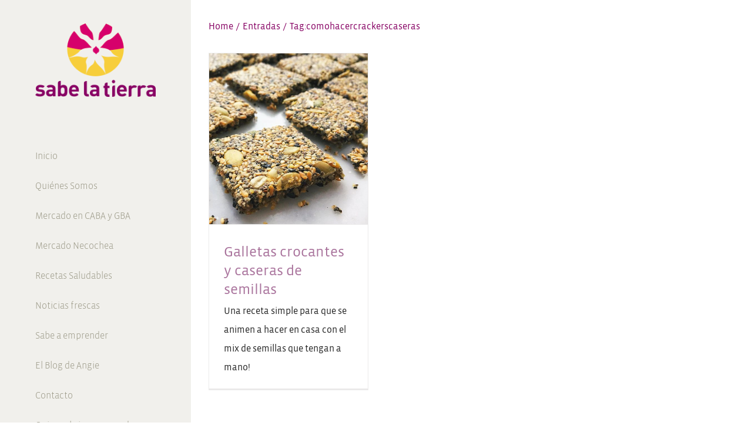

--- FILE ---
content_type: text/html; charset=UTF-8
request_url: https://sabelatierra.com/tag/comohacercrackerscaseras/
body_size: 21883
content:
<!DOCTYPE html>
<html class="avada-html-layout-wide avada-html-header-position-left avada-html-is-archive" lang="es" prefix="og: https://ogp.me/ns#">
<head>
	<meta http-equiv="X-UA-Compatible" content="IE=edge" />
	<meta http-equiv="Content-Type" content="text/html; charset=utf-8"/>
	<meta name="viewport" content="width=device-width, initial-scale=1" />
	<link rel="icon" href="https://slt.startmotifhost.comhttps://slt.startmotifhost.com/wp-content/uploads/2019/11/cropped-cropped-logo-sabe-la-tierra-chiquito-01-32x32.png?v=2" type="image/png" />
<link rel="shortcut icon" href="https://slt.startmotifhost.com/wp-content/uploads/2019/11/cropped-cropped-logo-sabe-la-tierra-chiquito-01-32x32.png?v=2" type="image/png" />

<!-- Optimización en motores de búsqueda por Rank Math PRO -  https://rankmath.com/ -->
<title>comohacercrackerscaseras - Sabe la Tierra</title>
<meta name="robots" content="follow, noindex"/>
<meta property="og:locale" content="es_ES" />
<meta property="og:type" content="article" />
<meta property="og:title" content="comohacercrackerscaseras - Sabe la Tierra" />
<meta property="og:url" content="https://sabelatierra.com/tag/comohacercrackerscaseras/" />
<meta property="og:site_name" content="Sabe la Tierra" />
<meta name="twitter:card" content="summary_large_image" />
<meta name="twitter:title" content="comohacercrackerscaseras - Sabe la Tierra" />
<meta name="twitter:label1" content="Entradas" />
<meta name="twitter:data1" content="1" />
<!-- /Plugin Rank Math WordPress SEO -->

<link rel="alternate" type="application/rss+xml" title="Sabe la Tierra &raquo; Feed" href="https://sabelatierra.com/feed/" />
<link rel="alternate" type="application/rss+xml" title="Sabe la Tierra &raquo; Feed de los comentarios" href="https://sabelatierra.com/comments/feed/" />
		
		
		
				<link rel="alternate" type="application/rss+xml" title="Sabe la Tierra &raquo; Etiqueta comohacercrackerscaseras del feed" href="https://sabelatierra.com/tag/comohacercrackerscaseras/feed/" />
<style id='wp-img-auto-sizes-contain-inline-css' type='text/css'>
img:is([sizes=auto i],[sizes^="auto," i]){contain-intrinsic-size:3000px 1500px}
/*# sourceURL=wp-img-auto-sizes-contain-inline-css */
</style>
<style id='wp-emoji-styles-inline-css' type='text/css'>

	img.wp-smiley, img.emoji {
		display: inline !important;
		border: none !important;
		box-shadow: none !important;
		height: 1em !important;
		width: 1em !important;
		margin: 0 0.07em !important;
		vertical-align: -0.1em !important;
		background: none !important;
		padding: 0 !important;
	}
/*# sourceURL=wp-emoji-styles-inline-css */
</style>
<link rel='stylesheet' id='fusion-dynamic-css-css' href='https://sabelatierra.com/wp-content/uploads/fusion-styles/ba152e2ed9f7b3aebc68d893bd6378da.min.css?ver=3.13.3' type='text/css' media='all' />
<link rel='stylesheet' id='avada-fullwidth-md-css' href='https://sabelatierra.com/wp-content/plugins/fusion-builder/assets/css/media/fullwidth-md.min.css?ver=3.13.3' type='text/css' media='only screen and (max-width: 1024px)' />
<link rel='stylesheet' id='avada-fullwidth-sm-css' href='https://sabelatierra.com/wp-content/plugins/fusion-builder/assets/css/media/fullwidth-sm.min.css?ver=3.13.3' type='text/css' media='only screen and (max-width: 640px)' />
<link rel='stylesheet' id='awb-text-path-md-css' href='https://sabelatierra.com/wp-content/plugins/fusion-builder/assets/css/media/awb-text-path-md.min.css?ver=7.13.3' type='text/css' media='only screen and (max-width: 1024px)' />
<link rel='stylesheet' id='awb-text-path-sm-css' href='https://sabelatierra.com/wp-content/plugins/fusion-builder/assets/css/media/awb-text-path-sm.min.css?ver=7.13.3' type='text/css' media='only screen and (max-width: 640px)' />
<link rel='stylesheet' id='avada-icon-md-css' href='https://sabelatierra.com/wp-content/plugins/fusion-builder/assets/css/media/icon-md.min.css?ver=3.13.3' type='text/css' media='only screen and (max-width: 1024px)' />
<link rel='stylesheet' id='avada-icon-sm-css' href='https://sabelatierra.com/wp-content/plugins/fusion-builder/assets/css/media/icon-sm.min.css?ver=3.13.3' type='text/css' media='only screen and (max-width: 640px)' />
<link rel='stylesheet' id='avada-grid-md-css' href='https://sabelatierra.com/wp-content/plugins/fusion-builder/assets/css/media/grid-md.min.css?ver=7.13.3' type='text/css' media='only screen and (max-width: 1024px)' />
<link rel='stylesheet' id='avada-grid-sm-css' href='https://sabelatierra.com/wp-content/plugins/fusion-builder/assets/css/media/grid-sm.min.css?ver=7.13.3' type='text/css' media='only screen and (max-width: 640px)' />
<link rel='stylesheet' id='avada-image-md-css' href='https://sabelatierra.com/wp-content/plugins/fusion-builder/assets/css/media/image-md.min.css?ver=7.13.3' type='text/css' media='only screen and (max-width: 1024px)' />
<link rel='stylesheet' id='avada-image-sm-css' href='https://sabelatierra.com/wp-content/plugins/fusion-builder/assets/css/media/image-sm.min.css?ver=7.13.3' type='text/css' media='only screen and (max-width: 640px)' />
<link rel='stylesheet' id='avada-person-md-css' href='https://sabelatierra.com/wp-content/plugins/fusion-builder/assets/css/media/person-md.min.css?ver=7.13.3' type='text/css' media='only screen and (max-width: 1024px)' />
<link rel='stylesheet' id='avada-person-sm-css' href='https://sabelatierra.com/wp-content/plugins/fusion-builder/assets/css/media/person-sm.min.css?ver=7.13.3' type='text/css' media='only screen and (max-width: 640px)' />
<link rel='stylesheet' id='avada-section-separator-md-css' href='https://sabelatierra.com/wp-content/plugins/fusion-builder/assets/css/media/section-separator-md.min.css?ver=3.13.3' type='text/css' media='only screen and (max-width: 1024px)' />
<link rel='stylesheet' id='avada-section-separator-sm-css' href='https://sabelatierra.com/wp-content/plugins/fusion-builder/assets/css/media/section-separator-sm.min.css?ver=3.13.3' type='text/css' media='only screen and (max-width: 640px)' />
<link rel='stylesheet' id='avada-social-sharing-md-css' href='https://sabelatierra.com/wp-content/plugins/fusion-builder/assets/css/media/social-sharing-md.min.css?ver=7.13.3' type='text/css' media='only screen and (max-width: 1024px)' />
<link rel='stylesheet' id='avada-social-sharing-sm-css' href='https://sabelatierra.com/wp-content/plugins/fusion-builder/assets/css/media/social-sharing-sm.min.css?ver=7.13.3' type='text/css' media='only screen and (max-width: 640px)' />
<link rel='stylesheet' id='avada-social-links-md-css' href='https://sabelatierra.com/wp-content/plugins/fusion-builder/assets/css/media/social-links-md.min.css?ver=7.13.3' type='text/css' media='only screen and (max-width: 1024px)' />
<link rel='stylesheet' id='avada-social-links-sm-css' href='https://sabelatierra.com/wp-content/plugins/fusion-builder/assets/css/media/social-links-sm.min.css?ver=7.13.3' type='text/css' media='only screen and (max-width: 640px)' />
<link rel='stylesheet' id='avada-tabs-lg-min-css' href='https://sabelatierra.com/wp-content/plugins/fusion-builder/assets/css/media/tabs-lg-min.min.css?ver=7.13.3' type='text/css' media='only screen and (min-width: 1024px)' />
<link rel='stylesheet' id='avada-tabs-lg-max-css' href='https://sabelatierra.com/wp-content/plugins/fusion-builder/assets/css/media/tabs-lg-max.min.css?ver=7.13.3' type='text/css' media='only screen and (max-width: 1024px)' />
<link rel='stylesheet' id='avada-tabs-md-css' href='https://sabelatierra.com/wp-content/plugins/fusion-builder/assets/css/media/tabs-md.min.css?ver=7.13.3' type='text/css' media='only screen and (max-width: 1024px)' />
<link rel='stylesheet' id='avada-tabs-sm-css' href='https://sabelatierra.com/wp-content/plugins/fusion-builder/assets/css/media/tabs-sm.min.css?ver=7.13.3' type='text/css' media='only screen and (max-width: 640px)' />
<link rel='stylesheet' id='awb-text-md-css' href='https://sabelatierra.com/wp-content/plugins/fusion-builder/assets/css/media/text-md.min.css?ver=3.13.3' type='text/css' media='only screen and (max-width: 1024px)' />
<link rel='stylesheet' id='awb-text-sm-css' href='https://sabelatierra.com/wp-content/plugins/fusion-builder/assets/css/media/text-sm.min.css?ver=3.13.3' type='text/css' media='only screen and (max-width: 640px)' />
<link rel='stylesheet' id='awb-title-md-css' href='https://sabelatierra.com/wp-content/plugins/fusion-builder/assets/css/media/title-md.min.css?ver=3.13.3' type='text/css' media='only screen and (max-width: 1024px)' />
<link rel='stylesheet' id='awb-title-sm-css' href='https://sabelatierra.com/wp-content/plugins/fusion-builder/assets/css/media/title-sm.min.css?ver=3.13.3' type='text/css' media='only screen and (max-width: 640px)' />
<link rel='stylesheet' id='awb-post-card-image-sm-css' href='https://sabelatierra.com/wp-content/plugins/fusion-builder/assets/css/media/post-card-image-sm.min.css?ver=3.13.3' type='text/css' media='only screen and (max-width: 640px)' />
<link rel='stylesheet' id='avada-swiper-md-css' href='https://sabelatierra.com/wp-content/plugins/fusion-builder/assets/css/media/swiper-md.min.css?ver=7.13.3' type='text/css' media='only screen and (max-width: 1024px)' />
<link rel='stylesheet' id='avada-swiper-sm-css' href='https://sabelatierra.com/wp-content/plugins/fusion-builder/assets/css/media/swiper-sm.min.css?ver=7.13.3' type='text/css' media='only screen and (max-width: 640px)' />
<link rel='stylesheet' id='avada-post-cards-md-css' href='https://sabelatierra.com/wp-content/plugins/fusion-builder/assets/css/media/post-cards-md.min.css?ver=7.13.3' type='text/css' media='only screen and (max-width: 1024px)' />
<link rel='stylesheet' id='avada-post-cards-sm-css' href='https://sabelatierra.com/wp-content/plugins/fusion-builder/assets/css/media/post-cards-sm.min.css?ver=7.13.3' type='text/css' media='only screen and (max-width: 640px)' />
<link rel='stylesheet' id='avada-facebook-page-md-css' href='https://sabelatierra.com/wp-content/plugins/fusion-builder/assets/css/media/facebook-page-md.min.css?ver=7.13.3' type='text/css' media='only screen and (max-width: 1024px)' />
<link rel='stylesheet' id='avada-facebook-page-sm-css' href='https://sabelatierra.com/wp-content/plugins/fusion-builder/assets/css/media/facebook-page-sm.min.css?ver=7.13.3' type='text/css' media='only screen and (max-width: 640px)' />
<link rel='stylesheet' id='avada-twitter-timeline-md-css' href='https://sabelatierra.com/wp-content/plugins/fusion-builder/assets/css/media/twitter-timeline-md.min.css?ver=7.13.3' type='text/css' media='only screen and (max-width: 1024px)' />
<link rel='stylesheet' id='avada-twitter-timeline-sm-css' href='https://sabelatierra.com/wp-content/plugins/fusion-builder/assets/css/media/twitter-timeline-sm.min.css?ver=7.13.3' type='text/css' media='only screen and (max-width: 640px)' />
<link rel='stylesheet' id='avada-flickr-md-css' href='https://sabelatierra.com/wp-content/plugins/fusion-builder/assets/css/media/flickr-md.min.css?ver=7.13.3' type='text/css' media='only screen and (max-width: 1024px)' />
<link rel='stylesheet' id='avada-flickr-sm-css' href='https://sabelatierra.com/wp-content/plugins/fusion-builder/assets/css/media/flickr-sm.min.css?ver=7.13.3' type='text/css' media='only screen and (max-width: 640px)' />
<link rel='stylesheet' id='avada-tagcloud-md-css' href='https://sabelatierra.com/wp-content/plugins/fusion-builder/assets/css/media/tagcloud-md.min.css?ver=7.13.3' type='text/css' media='only screen and (max-width: 1024px)' />
<link rel='stylesheet' id='avada-tagcloud-sm-css' href='https://sabelatierra.com/wp-content/plugins/fusion-builder/assets/css/media/tagcloud-sm.min.css?ver=7.13.3' type='text/css' media='only screen and (max-width: 640px)' />
<link rel='stylesheet' id='avada-instagram-md-css' href='https://sabelatierra.com/wp-content/plugins/fusion-builder/assets/css/media/instagram-md.min.css?ver=7.13.3' type='text/css' media='only screen and (max-width: 1024px)' />
<link rel='stylesheet' id='avada-instagram-sm-css' href='https://sabelatierra.com/wp-content/plugins/fusion-builder/assets/css/media/instagram-sm.min.css?ver=7.13.3' type='text/css' media='only screen and (max-width: 640px)' />
<link rel='stylesheet' id='awb-meta-md-css' href='https://sabelatierra.com/wp-content/plugins/fusion-builder/assets/css/media/meta-md.min.css?ver=7.13.3' type='text/css' media='only screen and (max-width: 1024px)' />
<link rel='stylesheet' id='awb-meta-sm-css' href='https://sabelatierra.com/wp-content/plugins/fusion-builder/assets/css/media/meta-sm.min.css?ver=7.13.3' type='text/css' media='only screen and (max-width: 640px)' />
<link rel='stylesheet' id='awb-layout-colums-md-css' href='https://sabelatierra.com/wp-content/plugins/fusion-builder/assets/css/media/layout-columns-md.min.css?ver=3.13.3' type='text/css' media='only screen and (max-width: 1024px)' />
<link rel='stylesheet' id='awb-layout-colums-sm-css' href='https://sabelatierra.com/wp-content/plugins/fusion-builder/assets/css/media/layout-columns-sm.min.css?ver=3.13.3' type='text/css' media='only screen and (max-width: 640px)' />
<link rel='stylesheet' id='avada-max-1c-css' href='https://sabelatierra.com/wp-content/themes/Avada/assets/css/media/max-1c.min.css?ver=7.13.3' type='text/css' media='only screen and (max-width: 969px)' />
<link rel='stylesheet' id='avada-max-2c-css' href='https://sabelatierra.com/wp-content/themes/Avada/assets/css/media/max-2c.min.css?ver=7.13.3' type='text/css' media='only screen and (max-width: 1060px)' />
<link rel='stylesheet' id='avada-min-2c-max-3c-css' href='https://sabelatierra.com/wp-content/themes/Avada/assets/css/media/min-2c-max-3c.min.css?ver=7.13.3' type='text/css' media='only screen and (min-width: 1060px) and (max-width: 1151px)' />
<link rel='stylesheet' id='avada-min-3c-max-4c-css' href='https://sabelatierra.com/wp-content/themes/Avada/assets/css/media/min-3c-max-4c.min.css?ver=7.13.3' type='text/css' media='only screen and (min-width: 1151px) and (max-width: 1242px)' />
<link rel='stylesheet' id='avada-min-4c-max-5c-css' href='https://sabelatierra.com/wp-content/themes/Avada/assets/css/media/min-4c-max-5c.min.css?ver=7.13.3' type='text/css' media='only screen and (min-width: 1242px) and (max-width: 1333px)' />
<link rel='stylesheet' id='avada-min-5c-max-6c-css' href='https://sabelatierra.com/wp-content/themes/Avada/assets/css/media/min-5c-max-6c.min.css?ver=7.13.3' type='text/css' media='only screen and (min-width: 1333px) and (max-width: 1424px)' />
<link rel='stylesheet' id='avada-min-shbp-css' href='https://sabelatierra.com/wp-content/themes/Avada/assets/css/media/min-shbp.min.css?ver=7.13.3' type='text/css' media='only screen and (min-width: 1024px)' />
<link rel='stylesheet' id='avada-min-shbp-header-legacy-css' href='https://sabelatierra.com/wp-content/themes/Avada/assets/css/media/min-shbp-header-legacy.min.css?ver=7.13.3' type='text/css' media='only screen and (min-width: 1024px)' />
<link rel='stylesheet' id='avada-max-shbp-css' href='https://sabelatierra.com/wp-content/themes/Avada/assets/css/media/max-shbp.min.css?ver=7.13.3' type='text/css' media='only screen and (max-width: 1023px)' />
<link rel='stylesheet' id='avada-max-shbp-header-legacy-css' href='https://sabelatierra.com/wp-content/themes/Avada/assets/css/media/max-shbp-header-legacy.min.css?ver=7.13.3' type='text/css' media='only screen and (max-width: 1023px)' />
<link rel='stylesheet' id='avada-max-sh-shbp-css' href='https://sabelatierra.com/wp-content/themes/Avada/assets/css/media/max-sh-shbp.min.css?ver=7.13.3' type='text/css' media='only screen and (max-width: 1348px)' />
<link rel='stylesheet' id='avada-max-sh-shbp-header-legacy-css' href='https://sabelatierra.com/wp-content/themes/Avada/assets/css/media/max-sh-shbp-header-legacy.min.css?ver=7.13.3' type='text/css' media='only screen and (max-width: 1348px)' />
<link rel='stylesheet' id='avada-min-768-max-1024-p-css' href='https://sabelatierra.com/wp-content/themes/Avada/assets/css/media/min-768-max-1024-p.min.css?ver=7.13.3' type='text/css' media='only screen and (min-device-width: 768px) and (max-device-width: 1024px) and (orientation: portrait)' />
<link rel='stylesheet' id='avada-min-768-max-1024-p-header-legacy-css' href='https://sabelatierra.com/wp-content/themes/Avada/assets/css/media/min-768-max-1024-p-header-legacy.min.css?ver=7.13.3' type='text/css' media='only screen and (min-device-width: 768px) and (max-device-width: 1024px) and (orientation: portrait)' />
<link rel='stylesheet' id='avada-min-768-max-1024-l-css' href='https://sabelatierra.com/wp-content/themes/Avada/assets/css/media/min-768-max-1024-l.min.css?ver=7.13.3' type='text/css' media='only screen and (min-device-width: 768px) and (max-device-width: 1024px) and (orientation: landscape)' />
<link rel='stylesheet' id='avada-min-768-max-1024-l-header-legacy-css' href='https://sabelatierra.com/wp-content/themes/Avada/assets/css/media/min-768-max-1024-l-header-legacy.min.css?ver=7.13.3' type='text/css' media='only screen and (min-device-width: 768px) and (max-device-width: 1024px) and (orientation: landscape)' />
<link rel='stylesheet' id='avada-max-sh-cbp-css' href='https://sabelatierra.com/wp-content/themes/Avada/assets/css/media/max-sh-cbp.min.css?ver=7.13.3' type='text/css' media='only screen and (max-width: 1125px)' />
<link rel='stylesheet' id='avada-max-sh-sbp-css' href='https://sabelatierra.com/wp-content/themes/Avada/assets/css/media/max-sh-sbp.min.css?ver=7.13.3' type='text/css' media='only screen and (max-width: 1125px)' />
<link rel='stylesheet' id='avada-max-sh-640-css' href='https://sabelatierra.com/wp-content/themes/Avada/assets/css/media/max-sh-640.min.css?ver=7.13.3' type='text/css' media='only screen and (max-width: 965px)' />
<link rel='stylesheet' id='avada-max-shbp-18-css' href='https://sabelatierra.com/wp-content/themes/Avada/assets/css/media/max-shbp-18.min.css?ver=7.13.3' type='text/css' media='only screen and (max-width: 1005px)' />
<link rel='stylesheet' id='avada-max-shbp-32-css' href='https://sabelatierra.com/wp-content/themes/Avada/assets/css/media/max-shbp-32.min.css?ver=7.13.3' type='text/css' media='only screen and (max-width: 991px)' />
<link rel='stylesheet' id='avada-min-sh-cbp-css' href='https://sabelatierra.com/wp-content/themes/Avada/assets/css/media/min-sh-cbp.min.css?ver=7.13.3' type='text/css' media='only screen and (min-width: 1125px)' />
<link rel='stylesheet' id='avada-max-640-css' href='https://sabelatierra.com/wp-content/themes/Avada/assets/css/media/max-640.min.css?ver=7.13.3' type='text/css' media='only screen and (max-device-width: 640px)' />
<link rel='stylesheet' id='avada-max-main-css' href='https://sabelatierra.com/wp-content/themes/Avada/assets/css/media/max-main.min.css?ver=7.13.3' type='text/css' media='only screen and (max-width: 1099px)' />
<link rel='stylesheet' id='avada-max-cbp-css' href='https://sabelatierra.com/wp-content/themes/Avada/assets/css/media/max-cbp.min.css?ver=7.13.3' type='text/css' media='only screen and (max-width: 800px)' />
<link rel='stylesheet' id='avada-max-sh-cbp-cf7-css' href='https://sabelatierra.com/wp-content/themes/Avada/assets/css/media/max-sh-cbp-cf7.min.css?ver=7.13.3' type='text/css' media='only screen and (max-width: 1125px)' />
<link rel='stylesheet' id='fb-max-sh-cbp-css' href='https://sabelatierra.com/wp-content/plugins/fusion-builder/assets/css/media/max-sh-cbp.min.css?ver=3.13.3' type='text/css' media='only screen and (max-width: 1125px)' />
<link rel='stylesheet' id='fb-min-768-max-1024-p-css' href='https://sabelatierra.com/wp-content/plugins/fusion-builder/assets/css/media/min-768-max-1024-p.min.css?ver=3.13.3' type='text/css' media='only screen and (min-device-width: 768px) and (max-device-width: 1024px) and (orientation: portrait)' />
<link rel='stylesheet' id='fb-max-640-css' href='https://sabelatierra.com/wp-content/plugins/fusion-builder/assets/css/media/max-640.min.css?ver=3.13.3' type='text/css' media='only screen and (max-device-width: 640px)' />
<link rel='stylesheet' id='fb-max-1c-css' href='https://sabelatierra.com/wp-content/plugins/fusion-builder/assets/css/media/max-1c.css?ver=3.13.3' type='text/css' media='only screen and (max-width: 969px)' />
<link rel='stylesheet' id='fb-max-2c-css' href='https://sabelatierra.com/wp-content/plugins/fusion-builder/assets/css/media/max-2c.css?ver=3.13.3' type='text/css' media='only screen and (max-width: 1060px)' />
<link rel='stylesheet' id='fb-min-2c-max-3c-css' href='https://sabelatierra.com/wp-content/plugins/fusion-builder/assets/css/media/min-2c-max-3c.css?ver=3.13.3' type='text/css' media='only screen and (min-width: 1060px) and (max-width: 1151px)' />
<link rel='stylesheet' id='fb-min-3c-max-4c-css' href='https://sabelatierra.com/wp-content/plugins/fusion-builder/assets/css/media/min-3c-max-4c.css?ver=3.13.3' type='text/css' media='only screen and (min-width: 1151px) and (max-width: 1242px)' />
<link rel='stylesheet' id='fb-min-4c-max-5c-css' href='https://sabelatierra.com/wp-content/plugins/fusion-builder/assets/css/media/min-4c-max-5c.css?ver=3.13.3' type='text/css' media='only screen and (min-width: 1242px) and (max-width: 1333px)' />
<link rel='stylesheet' id='fb-min-5c-max-6c-css' href='https://sabelatierra.com/wp-content/plugins/fusion-builder/assets/css/media/min-5c-max-6c.css?ver=3.13.3' type='text/css' media='only screen and (min-width: 1333px) and (max-width: 1424px)' />
<link rel='stylesheet' id='avada-off-canvas-md-css' href='https://sabelatierra.com/wp-content/plugins/fusion-builder/assets/css/media/off-canvas-md.min.css?ver=7.13.3' type='text/css' media='only screen and (max-width: 1024px)' />
<link rel='stylesheet' id='avada-off-canvas-sm-css' href='https://sabelatierra.com/wp-content/plugins/fusion-builder/assets/css/media/off-canvas-sm.min.css?ver=7.13.3' type='text/css' media='only screen and (max-width: 640px)' />
<script type="text/javascript" src="https://sabelatierra.com/wp-includes/js/jquery/jquery.js?ver=3.7.1" id="jquery-core-js"></script>
<script type="text/javascript" src="https://sabelatierra.com/wp-includes/js/jquery/jquery-migrate.js?ver=3.4.1" id="jquery-migrate-js"></script>
<link rel="https://api.w.org/" href="https://sabelatierra.com/wp-json/" /><link rel="alternate" title="JSON" type="application/json" href="https://sabelatierra.com/wp-json/wp/v2/tags/2044" /><link rel="EditURI" type="application/rsd+xml" title="RSD" href="https://sabelatierra.com/xmlrpc.php?rsd" />
<meta name="generator" content="WordPress 6.9" />
<!-- Google Tag Manager -->
<script>(function(w,d,s,l,i){w[l]=w[l]||[];w[l].push({'gtm.start':
new Date().getTime(),event:'gtm.js'});var f=d.getElementsByTagName(s)[0],
j=d.createElement(s),dl=l!='dataLayer'?'&l='+l:'';j.async=true;j.src=
'https://www.googletagmanager.com/gtm.js?id='+i+dl;f.parentNode.insertBefore(j,f);
})(window,document,'script','dataLayer','GTM-5GD6H75');</script>
<!-- End Google Tag Manager -->


<!-- Meta Pixel Code -->
<script>
!function(f,b,e,v,n,t,s)
{if(f.fbq)return;n=f.fbq=function(){n.callMethod?
n.callMethod.apply(n,arguments):n.queue.push(arguments)};
if(!f._fbq)f._fbq=n;n.push=n;n.loaded=!0;n.version='2.0';
n.queue=[];t=b.createElement(e);t.async=!0;
t.src=v;s=b.getElementsByTagName(e)[0];
s.parentNode.insertBefore(t,s)}(window, document,'script',
'https://connect.facebook.net/en_US/fbevents.js');
fbq('init', '3434382416879896');
fbq('track', 'PageView');
</script>
<noscript><img height="1" width="1" style="display:none"
src="https://www.facebook.com/tr?id=3434382416879896&ev=PageView&noscript=1"
/></noscript>
<!-- End Meta Pixel Code -->


<meta name="facebook-domain-verification" content="2kk7mzljmpu1zc2smo352cd4ruhaph" />
<style type="text/css" id="css-fb-visibility">@media screen and (max-width: 640px){.fusion-no-small-visibility{display:none !important;}body .sm-text-align-center{text-align:center !important;}body .sm-text-align-left{text-align:left !important;}body .sm-text-align-right{text-align:right !important;}body .sm-flex-align-center{justify-content:center !important;}body .sm-flex-align-flex-start{justify-content:flex-start !important;}body .sm-flex-align-flex-end{justify-content:flex-end !important;}body .sm-mx-auto{margin-left:auto !important;margin-right:auto !important;}body .sm-ml-auto{margin-left:auto !important;}body .sm-mr-auto{margin-right:auto !important;}body .fusion-absolute-position-small{position:absolute;top:auto;width:100%;}.awb-sticky.awb-sticky-small{ position: sticky; top: var(--awb-sticky-offset,0); }}@media screen and (min-width: 641px) and (max-width: 1024px){.fusion-no-medium-visibility{display:none !important;}body .md-text-align-center{text-align:center !important;}body .md-text-align-left{text-align:left !important;}body .md-text-align-right{text-align:right !important;}body .md-flex-align-center{justify-content:center !important;}body .md-flex-align-flex-start{justify-content:flex-start !important;}body .md-flex-align-flex-end{justify-content:flex-end !important;}body .md-mx-auto{margin-left:auto !important;margin-right:auto !important;}body .md-ml-auto{margin-left:auto !important;}body .md-mr-auto{margin-right:auto !important;}body .fusion-absolute-position-medium{position:absolute;top:auto;width:100%;}.awb-sticky.awb-sticky-medium{ position: sticky; top: var(--awb-sticky-offset,0); }}@media screen and (min-width: 1025px){.fusion-no-large-visibility{display:none !important;}body .lg-text-align-center{text-align:center !important;}body .lg-text-align-left{text-align:left !important;}body .lg-text-align-right{text-align:right !important;}body .lg-flex-align-center{justify-content:center !important;}body .lg-flex-align-flex-start{justify-content:flex-start !important;}body .lg-flex-align-flex-end{justify-content:flex-end !important;}body .lg-mx-auto{margin-left:auto !important;margin-right:auto !important;}body .lg-ml-auto{margin-left:auto !important;}body .lg-mr-auto{margin-right:auto !important;}body .fusion-absolute-position-large{position:absolute;top:auto;width:100%;}.awb-sticky.awb-sticky-large{ position: sticky; top: var(--awb-sticky-offset,0); }}</style><link rel="icon" href="https://sabelatierra.com/wp-content/uploads/2019/11/cropped-cropped-logo-sabe-la-tierra-chiquito-01-32x32.png" sizes="32x32" />
<link rel="icon" href="https://sabelatierra.com/wp-content/uploads/2019/11/cropped-cropped-logo-sabe-la-tierra-chiquito-01-192x192.png" sizes="192x192" />
<link rel="apple-touch-icon" href="https://sabelatierra.com/wp-content/uploads/2019/11/cropped-cropped-logo-sabe-la-tierra-chiquito-01-180x180.png" />
<meta name="msapplication-TileImage" content="https://sabelatierra.com/wp-content/uploads/2019/11/cropped-cropped-logo-sabe-la-tierra-chiquito-01-270x270.png" />
		<style type="text/css" id="wp-custom-css">
			.display-none {
	display:none;
}

/*Display none en mobile y desktop*/

 @media only screen and (max-width: 768px) {
  /* For mobile phones: */
  .display-none-mobile {
      display:none;
  }
     
 }
  

  @media only screen and (min-width: 768px) {
 /* For desktop: */
        .display-none-pc {
      display:none;
  }
  }

ul {
    padding-inline-start: 16px;
}

/*Título de entradas blog*/

h1.entry-title.fusion-post-title {
    font-size: 50px !important;
}

@media only screen and (max-width: 768px) {
  /* For mobile phones: */
	
	h1.entry-title.fusion-post-title {
			font-size: 32px!important;
	}
.single-post .entry-title {
	font-size: 32px!important;
	font-weight: 700!important;
	margin-bottom:20px !important;
	
    }}

/*Carrusel home*/ 
/*
.fusion-carousel {
overflow: visible !important;
}
.fusion-carousel-wrapper{
height:640px !important;
}


 @media only screen and (max-width: 768px) {
.fusion-carousel {
overflow: visible !important;
}
.fusion-carousel-wrapper{
height:640px !important;
}
}

@media only screen and (min-width: 769px) {
	.fusion-carousel {
overflow: visible !important;
}
.fusion-carousel-wrapper{
height:500px !important;
	}
}*/



/*Página Bolsón texto para mobile*/
@media only screen and (max-width: 768px) {
#nav ul li ul li a, #reviews #comments > h2, #sticky-nav ul li ul li a, #wrapper #nav ul li ul li > a, #wrapper #sticky-nav ul li ul li > a, .avada-container h3, .comment-form input[type="submit"], .ei-title h3, .fusion-blog-shortcode .fusion-timeline-date, .fusion-image-wrapper .fusion-rollover .fusion-rollover-content .fusion-rollover-categories, .fusion-image-wrapper .fusion-rollover .fusion-rollover-content .fusion-rollover-title, .fusion-image-wrapper .fusion-rollover .fusion-rollover-content .price, .fusion-image-wrapper .fusion-rollover .fusion-rollover-content a, .fusion-load-more-button, .fusion-main-menu .sub-menu, .fusion-main-menu .sub-menu li a, .fusion-megamenu-widgets-container, .fusion-megamenu-wrapper .fusion-megamenu-submenu > a:hover, .fusion-megamenu-wrapper li .fusion-megamenu-title-disabled, .fusion-page-title-bar h3, .gform_page_footer input[type=button], .meta .fusion-date, .more, .post-content blockquote, .review blockquote div strong, .review blockquote q, .ticket-selector-submit-btn[type=submit], .widget.woocommerce .product-title, .woocommerce-success-message .button, .wpcf7-form input[type="submit"], body {
    font-family: "Vista Sans Book", Arial, Helvetica, sans-serif;
    font-weight: 400;
    letter-spacing: 0px;
    font-style: normal;
    font-size: 18px;
	}}

/*Producto boton carrito*/
form.cart {
    margin-right: 10px;
    margin-top: 0px;
}

@media (max-width: 768px){
a.button.product_type_simple.add_to_cart_button.ajax_add_to_cart {
    display: contents;
    font-size: 17px;

}}




/*Titulo Producto*/
.single-product #main .product h1.product_title {
    font-size: 50px!important;
    font-weight: 600;
    line-height: 45px;
    margin-top: 15px;
	color: #e70e73!important;}


@media only screen and (max-width: 768px) {
	/* For mobile phones: */
	.single-product #main .product h1.product_title {
    font-size: 30px!important;
		line-height: 35px!important;
	}}


	/*H4 en pag producto*/
.single-product h4 {
    margin-top: 8px;
}

/*P párrafo en producto*/
.single-product .post-content p {

    line-height: 20px;
	font-size: 15px;
}
	
/*Precio Bolsón*/
.price>.amount {
    color: #AA739B!important;
    font-size: 22px;
	font-weight: 700;}
	
	@media only screen and (max-width: 768px) {
		.price>.amount {
		font-size: 30px;
				font-weight: 700;
		}
}


/*Botones detalles productos*/
.single-product .fusion-button-wrapper.fusion-align-block {
	width:70%;
    display: inline-block;
    padding-left: 10px;
	padding-bottom:10px;
}

/*Fondo botón*/

.single-product .fusion-button.button-1,.single-product .fusion-button.button-2 {
    background-color: #E70E73;
	    padding: 6px;
}
/*Fondo botón bolsones*/
a#BotonCaba{
    background-color: #f3ce3c !important;
	    padding: 20px;
}

a#BotonZonaSur{
    background-color: #870364 !important;
	    padding: 20px;
}

a#BotonZonaNorte{
    background-color: #e70e73!important;
	    padding: 20px;
}


/*Tipografía botones*/
.single-product span.fusion-button-text {
	font-size: 12px;
font-weight:900;}
    

/*Color texto botones*/
.single-product .fusion-button.button-1 .fusion-button-text {
    text-transform: none;
    color: #fff;
}

.single-product .fusion-button.button-2 .fusion-button-text {
    text-transform: none;
    color: #fff;
}

.single-product .fusion-button.button-3 .fusion-button-text {
    text-transform: none;
    color: #fff;
}


/*Boton de producto abajo del mapa*/
.fusion-button.button-5 {
    border-radius: 10px;
    width: auto;
}

/*Productos relacionados en tienda*/
.related.products, .upsells.products {
    display: none;
}

/*Productos relacionados Ventas cruzadas*/
/*Ver detalles*/
a.show_details_button {
    display: none;
}

/*Título productos relacionados*/

h3.product-title {
    font-size: 20px;
}

.product .price {
    margin: auto;
}

.product .product-buttons {
    padding-top: 0;
}

/*Productos relacionados Añadir al Carrito*/

.cross-sells {
    display: none;
}

.product-buttons-container.clearfix {
    padding-left: 15px;
    margin: auto;
    display: table !important;
	font-size: 13px !important;
}

a.button.product_type_simple.add_to_cart_button.ajax_add_to_cart {
    display: contents;}

a.button.product_type_variable.add_to_cart_button {
    display: contents;
}

/*Productos relacionados en mobile*/
@media only screen and (max-width: 768px) {
.cross-sells {
    display: none;
	}}

/*Margin bajo el texto*/
.single-product .post-content p {

    margin-bottom: 10px;
}

/*Productos relacionados en web*/
.cross-sells a.button.product_type_simple.add_to_cart_button.ajax_add_to_cart {
	font-size: 12px;}

.cross-sells a.fusion-quick-view {
    font-size: 13px;
}

#botones-tienda .fusion-button-text {
    text-transform: none;
    font-size: 14px;
    font-weight: 800;
}
/*productos en categoria tienda*/
/*.fusion-woocommerce-equal-heights:not(.fusion-woo-archive-page-columns-1) ul.products, .fusion-woocommerce-equal-heights:not(.fusion-woo-related-columns-1) ul.products, .fusion-woocommerce-equal-heights:not(.fusion-woo-shop-page-columns-1) ul.products {
    display: none;
}

.fusion-clearfix {
    display: none;
}*/


/*Categorias en productos*/
span.posted_in {
    color: #e70e73!important;
    font-weight: bold;
	font-family: "Vista Sans Bold", Arial, Helvetica, sans-serif!important;
	display:none;
}
.product_meta {
    padding-top: 0px !important;
	display:none;
}
/*número sku*/
span.sku_wrapper {
    display: none;
}
/*Responsive mobile*/



/*Mapa Bolsón*/
	/*Para que no aparezca la barra de arriba*/


/*ancho mapa productos*/

.c4YZDc, .i4ewOd-UzWXSb {
    width: 95% !important;
}
i
.c4YZDc.HzV7m-b7CEbf.neVct-IlgHgd.ab1wFe {
    width: 90%;
}

	.HzV7m-b7CEbf .i4ewOd-pzNkMb-tJHJj {
    padding: 11px 0 11px 20px;
    background-color: aquamarine !important;
}
	

.i4ewOd-pzNkMb-tJHJj {
    display: none;
}

.i4ewOd-pzNkMb-haAclf {
	 display: none;
}

	
/*Página carrito*/

.shop_table_responsive.woocommerce-cart-form__contents tbody td {
    display: block;
    padding: 5px 0;
    width: 100%;
    text-align: center;
}

.page-id-1423 .fusion-button_size-large .quantity {
    width: 118px;
    height: 42px !important;
}

.page-id-1423 .product-title {
    text-align: center;
    line-height: 19px !important;
}

.page-id-1423 .coupon .h2 {
font-weight: 800 !important;
    color: #870364 !important;}

p#order_comments_field {
    display: none;
}


.page-id-1423 h2{
	font-size:30px !important;
	}
.page-id-1423 tbody {
    font-size: 16px;
}
.wc-proceed-to-checkout {
    color: white;
}

/*Boton 1 cuota*/
.mp-badge-checkout {
	display:none !important;}

/*Para que las tarjetas se vean en una linea*/
.mp-row-checkout {
    width: 100%;
    display: flex!important;;
}
.submp-title-checkout {
	padding-top:8.75px!important;
}

/*Página Canasta*/
	.woocommerce-message {
	color: #01de08;
		font-size: 18px;}

/*Página facturación*/

.page-id-1424 h3{
	font-size:25px !important;
}

.page-id-1424 h2{
	font-size: 30px !important
}

.page-id-1424 h2.promo-code-heading.fusion-alignleft {
    font-size: 25px !important;
}
		/*Campos para completar label input*/
@media only screen and (max-width: 768px) {
 input {
	height:60px !important;
	 color: #262626 !important;
	}
span.woocommerce-input-wrapper {
    min-width: 20px;
}

	span.woocommerce-input-wrapper {
    font-size: 15px !important;
		 color: #262626 !important;
		padding:20px;
}
}

 /*cuit*/
p#billing_field_48_field  {
    color: #D5046A;
	font-weight:600;
}

/*envíos*/
p#billing_field_63_field{
	color: #D5046A;
	font-weight:600;
}
/*repartidor*/
p#billing_field_330_field {
color: #D5046A
}
/*texto envios*/
p#additional_field_859_field {
color:#870364;
}

/*Texto asistencia en facturación*/
.avada-myaccount-user {
    display: none;
}
form.woocommerce-content-box.full-width.checkout_coupon {
    margin-top: 30px;
}

/*boton*/
.avada-order-details .order-again {
    margin: 15px 0 0;
    text-align: right;
    color: white;
}

/*Adentro de labels*/
.woocommerce-billing-fields .form-row .input-text {
    margin-right: 0;
    color: #262626;
}


.woocommerce .checkout_coupon .promo-code-heading {
    margin: 0;
    border: none;
    padding-left: 25px;
}


/*Página Tienda*/

/*Dos columnas en mobile*/
@media only screen and (max-width: 749px) {
.fusion-body .products li {
width: 49.0% !important;
display: inline-block !important;
vertical-align: top;
}
}

/*Botones tienda*/
/*icono mapa*/
.fusion-button.button-1 .fa-map-marker-alt:before {
    content: "\f3c5";
    color: #870364;
}

.fusion-button.button-2 .fa-map-marker-alt:before {
    content: "\f3c5";
    color: #fff;
}

.fusion-button.button-3 .fa-map-marker-alt:before {
    content: "\f3c5";
    color: #fff;
}

/*Tipografía botones*/
.page-id-17499 .fusion-button.button-1 {
    font-size: 30px !important;
    font-family: 'PT Sans', sans-serif;
    font-weight: 400 !important;
	color: #870364; !important;
}

.page-id-17499 .fusion-button.button-2 {
    font-size: 30px !important;
    font-family: 'PT Sans', sans-serif;
    font-weight: 400 !important;
	color: #870364; !important;
}

.page-id-17499 .fusion-button.button-3 {
    font-size: 30px !important;
    font-family: 'PT Sans', sans-serif;
    font-weight: 400 !important;
	color: #870364; !important;
}



/*Texto botones*/
.fusion-button.button-1 .fusion-button-text {
    text-transform: none;
    color: #870364;

}

.fusion-button.button-2 .fusion-button-text {
    text-transform: none;
    color: #fff;
}

.fusion-button.button-3 .fusion-button-text {
    text-transform: none;
    color: #fff;
}



/*Fondo botón*/
.fusion-button.button-1{
    background-color: #F3CE3C;
		margin-bottom:10px !important;
}

.fusion-button.button-2  { background-color: #870364;
	margin-bottom:10px !important;
}
.fusion-button.button-3 {
	    background-color: #D8006F;
		margin-bottom:10px !important;
}



.fusion-carousel .fusion-carousel-price {
    text-align: center;
}


/*Ver por tienda*/
.catalog-ordering.fusion-clearfix {
    display: none;
}
/*botón para encuesta*/
/*.fusion-button.button-8 {
    background-color: #870364 !important;
}

a.fusion-button.button-flat.button-large.button-default.button-8.fusion-button-span-yes.fusion-button-default-type {
    background-color: #870364 
}*/



.page-id-17499 
h5 {
    font-size: 20px;
}

.page-id-17499 .heading .heading-link:hover .content-box-heading {
	color: #F7CE3B !important;}


.page-id-17499 .fusion-tabs.fusion-tabs-1 .nav, .fusion-tabs.fusion-tabs-1 .nav-tabs, .fusion-tabs.fusion-tabs-1 .tab-content .tab-pane {
    line-height: 18px;
    border-color: #ebeaea;
    font-size: 15px;
}



.page-id-17499 .button-xlarge, .fusion-body .fusion-button-xlarge, .fusion-body .wpcf7-form .wpcf7-submit.button-xlarge, .fusion-body .wpcf7-form .wpcf7-submit.fusion-button-xlarge, .fusion-button_size-xlarge .fusion-button-default-size {
    font-size: 30px !important;
		font-family: "Vista Sans Light", Arial, Helvetica, sans-serif; !important;
	font-weight: 400 !important;

}
.fusion-button.button-1, .fusion-button.button-2,.fusion-button.button-3 {
  font-size: 30px !important;
		font-family: "Vista Sans Light", Arial, Helvetica, sans-serif; !important;
	font-weight: 400 !important;
}

/*Preguntas frecuentes*/
.fusion-tabs .nav-tabs li .fusion-tab-heading {
    margin: 0;
    font-size: 15px;
	}

/*Iconomapa en tabs tienda*/
.fa-map-marker-alt:before {
    content: "\f3c5";
    color: #D8006F;
}

/*Botones dentro de tab tienda*/
.tab-content .fusion-button-wrapper.fusion-align-block {
    display: inline-block;
    padding-left: 10px;
	padding-bottom:10px;
}

/*Fondo botón dentro de tabs*/

.tab-content .fusion-button.button-9{
    background-color: #F3CE3C;
}

.tab-content .fusion-button.button-10{
    background-color: #870364;
}

.tab-content .fusion-button.button-11{
    background-color:#D8006F;
}

.tab-content .fa-map-marker-alt:before {
    content: "\f3c5";
    color: white;
}

/*Tipografía botones dentro de tabs*/
.page-id-17499 .tab-content .fusion-button.button-9, .fusion-button.button-10, .fusion-button.button-11 {
    font-size: 12 px !important;
    font-family: 'PT Sans', sans-serif;
    font-weight: 400 !important;
	color: #870364; !important;
}

/*Color texto botones tabs*/
.tab-content .fusion-button.button-9 .fusion-button-text {
    text-transform: none;
    color: #870364;
}

.tab-content .fusion-button.button-10 .fusion-button-text {
    text-transform: none;
    color: #fff;
}

.tab-content .fusion-button.button-11 .fusion-button-text {
    text-transform: none;
    color: #fff;
}

/*icono mapa*/
.tab-content .fusion-button.button-9 .fa-map-marker-alt:before {
    content: "\f3c5";
    color: #870364;
}

.tab-content .fusion-button.button-10 .fa-map-marker-alt:before {
    content: "\f3c5";
    color: #fff;
}

.tab-content .fusion-button.button-11 .fa-map-marker-alt:before {
    content: "\f3c5";
    color: #fff;
}

/*Encuesta - Sos consumidor*/
.page-id-19491 h5 {
 	font-size: 20px;
    font-family: "Vista Sans Alt Med", Arial, Helvetica, sans-serif;
}
div#ays-poll-container-4 {
    margin: auto;

}


/*Home Tienda*/
/*Slider Tienda*/
.flexslider {
	margin: 0 0 0px;}

/*Sponsors en productos*/

.single-product img#biodomos {
    display: none;
}

 .single-product img#purmamarca {
    display: none;
}

/*Sponsors en facturacion*/
.page-id-1424 img#biodomos {
    display: none;
}

.page-id-1424 img#purmamarca {
    display: none;
}

.page-id-17499 img#biodomos {
    display: none;
}
.page-id-17499 img#purmamarca {
    display: none;
}

@media (max-width: 768px){
#wrapper .post-content h2 {
    font-size: 1.2em!important;
	line-height: 1!important;
	}
}
 
/*Info productos en facturación check out*/
.product-info {
font-size:14px;
    line-height: 18px;
}

/*Cupón de descuentos en checkout*/
form.woocommerce-content-box.full-width.checkout_coupon {
    display: none !important;
}

/*Formularios labels*/
@media (max-width: 768px){
.wpcf7-form .wpcf7-text {
    height: 60px !important;
       padding: 8px 15px;
	    float: none!important;
    width: 100%!important;
  color: #262626 !important;
	align-items:center;
	}}
.wpcf7-form input {
	height:auto;
	line-height:20;
	display:flex;
	  color: #262626 !important;
}
@media (max-width: 768px){
.wpcf7-form textarea {
		 color: #262626 !important;
	}}



/*Pop up Tienda*/
/*Logo Puntos Sabe en pop up*/
@media (max-width: 768px){
img.ImgPopUp.aligncenter.wp-image-18189.lazyloaded {
    width: 50px;
	}
}
@media (max-width: 768px){
div#sgpb-popup-dialog-main-div {
    max-width: 400px;
	}}



/*Plataforma Tienda*/
/*Quick View / vista rápida*/
div#product- {
    max-height: 800px;
    height: 800px;
}

.fusion-woocommerce-quick-view-container a#BotonCaba{
    display: none;
}
.fusion-woocommerce-quick-view-container a#BotonZonaSur{
    display: none;
}
.fusion-woocommerce-quick-view-container a#BotonZonaNorte{
    display: none;
}


.fusion-button-wrapper.fusion-align-block a.fusion-button.button-flat.button-small.button-default.button-1.fusion-button-span-yes.fusion-button-default-type {
    font-size: 14px !important;
    padding: 6px;
}

.fusion-woocommerce-quick-view-container .product p {
    display: none;
}
.fusion-woocommerce-quick-view-container .product .summary.entry-summary .cart {
    margin-top: 10px;
}
p.stock.in-stock {
    padding: 0px;
    margin: 5px 0px 0px 0px;
}

.fusion-woocommerce-quick-view-container.woocommerce.fusion-quick-view-loaded.complete {
    height: 480px !important;
}

.fusion-woocommerce-quick-view-container .product .fusion-wqv-content-inner {    height: 555px !important;
}

.fusion-woocommerce-quick-view-container .product .fusion-flexslider {
    max-height: 120%;
}

.fusion-woocommerce-quick-view-container .wp-post-image {
    width: 120% !important;
    max-width: 120% !important;
    height: 120% !important;
}

/*Opciones Categorias en Tienda*/
.fusion-widget-area-1 .widget .heading h4 {
    font-size: 20px;
    /* line-height: 30px; */
    padding-bottom: 20px;
}

/*CABA*/
li.cat-item.cat-item-1125 {
    color: #F3CE3C;
    font-weight: 800;
    font-size: 16px; }



li.cat-item.cat-item-1166, .cat-item-1167 {
    color: #D8006F;
    font-weight: 800;
    font-size: 16px;
}


li.cat-item.cat-item-1123 {
    color: #870364;
    font-weight: 800;
    font-size: 16px;
}

/*Productos catalogo*/

h3.product-title {
    line-height: 20px !important;
}

.product-details-container {
    line-height: 25px;
}

.price>.amount {
    color: #AA739B!important;
    font-size: 20px;
    font-weight: 600;
}

.product-details-container h3.product-title a {
    font-size: 16px !important;
}
@media (max-width: 768px){
.product-details-container h3.product-title a {
    font-size: 14px !important;
    line-height: 10px !important;
	}}

/*botón añadir al carrito*/
/*a.button.product_type_simple.add_to_cart_button.ajax_add_to_cart {
    display: contents;
    display: none;
}*/
.product-buttons-container.clearfix {
   
    display: list-item;
}
@media (max-width: 768px){
.product-buttons a:first-child {
    float: inherit;}}

.fusion-image-wrapper .fusion-rollover .fusion-rollover-content .fusion-product-buttons a, .fusion-menu-cart-items, .fusion-rollover-linebreak, .product-buttons a {
    font-size: 12px;
}

@media (max-width: 768px){
a.show_details_button.fusion-has-quick-view {
    display: none !important;
}}

a.show_details_button.fusion-has-quick-view{
    font-size: 14px;
}

.product-buttons .fusion-quick-view:before {
    display: none; 
}

a.button.product_type_simple.add_to_cart_button.ajax_add_to_cart {
    font-size: 14px;
}

a.fusion-quick-view {
    font-size: 14px;
}

.product-buttons-container.clearfix {
  margin:inherit !important;
   display: inherit !important;
	color: #D8006F;
	font-weight:500;
	padding-left: 15px !important;

}
@media (max-width: 768px){
.product-buttons-container.clearfix {
	color: #D8006F;
	font-weight:500;
	padding-left: 15px !important;
	font-size: 14px !important;
		text-align:center !important;
line-height: 14px;
	}}

a.button.product_type_variable.add_to_cart_button {
	display: none;}
.fusion-image-wrapper .fusion-rollover .fusion-rollover-content .fusion-product-buttons a:before, .product-buttons a:before {
    margin-left: calc(-7px - 12px);
}
 /*Sticky button*/
#ssb-container ul {
    color: white;}

#ssb-container ul li {
    border-radius: 4px;
    padding-top: 20px
			 padding-bottom: 20px;
	margin-top: 20px;
margin-bottom: 20px; !important}


/*Categorias selecciona tu punto sabe*/
.fusion-widget-area-1 .widget .heading h4 {
    font-size: 35px !important;
	    color: #870364 !important;
}

#woocommerce_product_categories-3 .heading {
    padding-right: 300px !important;
}

/*Titulo en mobile*/
@media (max-width: 768px){
.fusion-widget-area-1 .widget .heading h4 {
	font-size: 30px !important;}
#woocommerce_product_categories-3 .heading {
    padding-right: 0px !important;
}
}

/*pagina envios*/
.page-id-19101 .fusion-button-text {
    text-transform: none;
	font-size: 20px; !important;}
	
.page-id-19101 .fusion-button.button-1 {
    font-size: 30px !important;
    font-family: "Vista Sans Light", Arial, Helvetica, sans-serif;
    !important: ;
    font-weight: 800 !important;
	margin-bottom: 10px !important;
	padding:35px !important;
}

.page-id-19101 .fusion-button.button-2 {
    font-size: 30px !important;
    font-family: "Vista Sans Light", Arial, Helvetica, sans-serif;
    !important: ;
    font-weight: 800 !important;
	margin-bottom: 10px !important;
	padding:35px !important;
}

.page-id-19101 .fusion-button.button-3 {
    font-size: 30px !important;
    font-family: "Vista Sans Light", Arial, Helvetica, sans-serif;
    !important: ;
    font-weight: 800 !important;
	margin-bottom: 10px !important;
	padding:35px !important;
}

.page-id-19101 .fusion-button.button-4 {
    font-size: 30px !important;
    font-family: "Vista Sans Light", Arial, Helvetica, sans-serif;
    !important: ;
    font-weight: 800 !important;
	margin-bottom: 10px !important;
	padding:35px !important;
}

/*Página Tienda 2 productos sueltos*/
.fusion-button-wrapper.fusion-align-block a.fusion-button.button-flat.button-small.button-default.button-1.fusion-button-span-yes.fusion-button-default-type { font-size: 15px !important;
    font-family: "Vista Sans Light", Arial, Helvetica, sans-serif;
    !important: ;
    font-weight: 800 !important;
    padding: 13px 20px;}
.fusion-button.button-1, .fusion-button.button-2, .fusion-button.button-3, .fusion-button.button-4 {
    font-size: 15px !important;
    font-family: "Vista Sans Light", Arial, Helvetica, sans-serif;
    !important: ;
    font-weight: 800 !important;
    padding: 13px 20px;
}

/*Breadcrubs*/
@media (max-width: 768px){
.fusion-page-title-wrapper {
    width: auto !important;
}}

/*Sidebar*/
li#menu-item-19529 span.menu-text{
    color: #D8006F !important;
	font-weight: 600;
}

.fusion-mobile-nav-item li#menu-item-19529 span.menu-text{
     color: #D8006F !important;
	font-weight: 600;
}

/*Página enlaces - ingresa*/
a#BotonesEnlaces{
	background-color: #d8006f!important;
		color: white !important;
font-size: 15px !important;
    font-family: "Vista Sans Light", Arial, Helvetica, sans-serif;
    !important: ;
    font-weight: 900 !important;
    padding: 13px 20px;
	color:white !important;
	margin-bottom:10px;
}

a#BotonesEnlaces .fusion-button-text{color: white;}

@media (max-width: 768px){
	a#BotonesEnlaces{
		font-weight:900 !important;
		font-variant: bolder !important;
	}}

/*Boton violeta - ingresa*/
a#BotonTiendaVioleta{
	background-color: #931c73!important;
		color: white !important;
font-size: 15px !important;
    font-family: "Vista Sans Light", Arial, Helvetica, sans-serif;
    !important: ;
    font-weight: 900 !important;
    padding: 13px 20px;
	color:white !important;
	margin-bottom:10px;
}

a#BotonTiendaVioleta .fusion-button-text{color: white;}

@media (max-width: 768px){
	a#BotonTiendaVioleta{
		font-weight:900 !important;
		font-variant: bolder !important;
	}}


/*Página whatsapp*/
a#BotonesWhatsapp{
	background-color: #25d366!important;
		color: black !important;
font-size: 15px !important;
    font-family: "Vista Sans Light", Arial, Helvetica, sans-serif;
    !important: ;
    font-weight: 900 !important;
    padding: 13px 20px;
	color:black !important;
	margin-bottom:10px;
}

a#BotonesWhatsapp .fusion-button-text{color: black;}

@media (max-width: 768px){
	a#BotonesWhatsapp{
		font-weight:900 !important;
		font-variant: bolder !important;
	}}



/*Recaptcha*/
.grecaptcha-badge {opacity:0}


/*Labels en carrito y check out*/
/*Formularios labels*/
@media (max-width: 768px){
input-text {
    height: 60px !important;
       padding: 8px 15px;
	    float: none!important;
    width: 100%!important;
		align-items:center;
		line-height:30px!important;
	 color: #262626 !important;
	}}

/*labels de completar por envio a domicilio*/
@media (max-width: 768px){
input#billing_field_395, input#billing_field_139, input#billing_address_2 {
    height: 60px !important;
       padding: 8px 15px;
	    float: none!important;
    width: 100%!important;
		align-items:center;
		line-height:30px!important;
	
	}}

/*Label cupon de descuentos*/
 @media (max-width: 768px) { 
 input#avada_coupon_code {
    height: 60px !important;
       padding: 8px 15px;
	    float: none!important;
    width: 100%!important;
		align-items:center;
		line-height:30px!important;
	}}

/*Confirmo que estoy dentro de radio de entrega*/
@media only screen and (max-width: 768px) {
input#billing_field_641 {
    height: 30px !important;

    line-height: 10px !important;
	}}


@media only screen and (max-width: 768px) {
	p{
    line-height: 26px;}
}
/*selector de opciones en facturacion*/
span.select2-selection__arrow {
    background-color: #D8006F;
}

/*flechita de selector*/
.select2-container--default .select2-selection--single .select2-selection__arrow b {
    border-top-color: white;
}

/*Boton en checkout - continuar*/
a.fusion-button.button-default.fusion-button-default-size.button.continue-checkout {
    color: #fff !important;
}

/*Sabe a Emprender*/
.page-id-20846 .quienes_somos_ft:before {
    color: #d6006b;

}

/*Formulario caja vacia que aparecia*/
.fusion-alert.alert.custom.alert-custom.fusion-alert-center.wpcf7-response-output.fusion-alert-capitalize.alert-dismissable {
    display: none;
}

/*Formulario tipo de charla*/
span.wpcf7-list-item {
    display: inline-flex;
    align-items: center;
}
span.wpcf7-list-item:first-child{
    margin:0 !important;
}

/*Productos destacados - woo featured*/
h4.fusion-carousel-title.product-title {
    text-align: center;
    color: #D6006B;
    font-size: 16px;
	font-family: "Vista Sans Alt Med", Arial, Helvetica, sans-serif!important;
    font-weight: 400;

}


.fusion-carousel .fusion-carousel-price {
    font-family: "Vista Sans Book", Arial, Helvetica, sans-serif;
	    text-align: center;
    font-weight: 400 !important;
    color: #9A2A7B;
}
/* Fin Productos destacados - woo featured*/

/*galería solucionar problema imagenes*/
.fusion-gallery .fusion-gallery-column {
    display: grid !important;
}

.fusion-gallery-image {
    display: grid !important;
}		</style>
				<script type="text/javascript">
			var doc = document.documentElement;
			doc.setAttribute( 'data-useragent', navigator.userAgent );
		</script>
		<!-- Etiqueta global de sitio (gtag.js) de Google Analytics -->
<script async src="https://www.googletagmanager.com/gtag/js?id=UA-68097213-1"></script>
<script>
  window.dataLayer = window.dataLayer || [];
  function gtag(){dataLayer.push(arguments);}
  gtag('js', new Date());

  gtag('config', 'UA-68097213-1');
</script>
	<style id='global-styles-inline-css' type='text/css'>
:root{--wp--preset--aspect-ratio--square: 1;--wp--preset--aspect-ratio--4-3: 4/3;--wp--preset--aspect-ratio--3-4: 3/4;--wp--preset--aspect-ratio--3-2: 3/2;--wp--preset--aspect-ratio--2-3: 2/3;--wp--preset--aspect-ratio--16-9: 16/9;--wp--preset--aspect-ratio--9-16: 9/16;--wp--preset--color--black: #000000;--wp--preset--color--cyan-bluish-gray: #abb8c3;--wp--preset--color--white: #ffffff;--wp--preset--color--pale-pink: #f78da7;--wp--preset--color--vivid-red: #cf2e2e;--wp--preset--color--luminous-vivid-orange: #ff6900;--wp--preset--color--luminous-vivid-amber: #fcb900;--wp--preset--color--light-green-cyan: #7bdcb5;--wp--preset--color--vivid-green-cyan: #00d084;--wp--preset--color--pale-cyan-blue: #8ed1fc;--wp--preset--color--vivid-cyan-blue: #0693e3;--wp--preset--color--vivid-purple: #9b51e0;--wp--preset--color--awb-color-1: rgba(255,255,255,1);--wp--preset--color--awb-color-2: rgba(246,246,246,1);--wp--preset--color--awb-color-3: rgba(154,152,134,1);--wp--preset--color--awb-color-4: rgba(170,115,155,1);--wp--preset--color--awb-color-5: rgba(169,115,156,1);--wp--preset--color--awb-color-6: rgba(240,88,88,1);--wp--preset--color--awb-color-7: rgba(89,95,107,1);--wp--preset--color--awb-color-8: rgba(51,51,51,1);--wp--preset--color--awb-color-custom-10: rgba(159,89,68,1);--wp--preset--color--awb-color-custom-11: rgba(116,116,116,1);--wp--preset--color--awb-color-custom-12: rgba(115,114,101,1);--wp--preset--color--awb-color-custom-13: rgba(162,121,87,1);--wp--preset--color--awb-color-custom-14: rgba(144,101,108,1);--wp--preset--color--awb-color-custom-15: rgba(102,90,128,1);--wp--preset--color--awb-color-custom-16: rgba(129,135,86,1);--wp--preset--color--awb-color-custom-17: rgba(224,222,222,1);--wp--preset--color--awb-color-custom-18: rgba(235,234,234,1);--wp--preset--color--awb-color-custom-19: rgba(241,240,236,1);--wp--preset--color--awb-color-custom-20: rgba(175,157,80,1);--wp--preset--color--awb-color-custom-21: rgba(38,38,38,1);--wp--preset--color--awb-color-custom-22: rgba(213,4,106,1);--wp--preset--color--awb-color-custom-23: rgba(160,206,78,1);--wp--preset--gradient--vivid-cyan-blue-to-vivid-purple: linear-gradient(135deg,rgb(6,147,227) 0%,rgb(155,81,224) 100%);--wp--preset--gradient--light-green-cyan-to-vivid-green-cyan: linear-gradient(135deg,rgb(122,220,180) 0%,rgb(0,208,130) 100%);--wp--preset--gradient--luminous-vivid-amber-to-luminous-vivid-orange: linear-gradient(135deg,rgb(252,185,0) 0%,rgb(255,105,0) 100%);--wp--preset--gradient--luminous-vivid-orange-to-vivid-red: linear-gradient(135deg,rgb(255,105,0) 0%,rgb(207,46,46) 100%);--wp--preset--gradient--very-light-gray-to-cyan-bluish-gray: linear-gradient(135deg,rgb(238,238,238) 0%,rgb(169,184,195) 100%);--wp--preset--gradient--cool-to-warm-spectrum: linear-gradient(135deg,rgb(74,234,220) 0%,rgb(151,120,209) 20%,rgb(207,42,186) 40%,rgb(238,44,130) 60%,rgb(251,105,98) 80%,rgb(254,248,76) 100%);--wp--preset--gradient--blush-light-purple: linear-gradient(135deg,rgb(255,206,236) 0%,rgb(152,150,240) 100%);--wp--preset--gradient--blush-bordeaux: linear-gradient(135deg,rgb(254,205,165) 0%,rgb(254,45,45) 50%,rgb(107,0,62) 100%);--wp--preset--gradient--luminous-dusk: linear-gradient(135deg,rgb(255,203,112) 0%,rgb(199,81,192) 50%,rgb(65,88,208) 100%);--wp--preset--gradient--pale-ocean: linear-gradient(135deg,rgb(255,245,203) 0%,rgb(182,227,212) 50%,rgb(51,167,181) 100%);--wp--preset--gradient--electric-grass: linear-gradient(135deg,rgb(202,248,128) 0%,rgb(113,206,126) 100%);--wp--preset--gradient--midnight: linear-gradient(135deg,rgb(2,3,129) 0%,rgb(40,116,252) 100%);--wp--preset--font-size--small: 11.25px;--wp--preset--font-size--medium: 20px;--wp--preset--font-size--large: 22.5px;--wp--preset--font-size--x-large: 42px;--wp--preset--font-size--normal: 15px;--wp--preset--font-size--xlarge: 30px;--wp--preset--font-size--huge: 45px;--wp--preset--spacing--20: 0.44rem;--wp--preset--spacing--30: 0.67rem;--wp--preset--spacing--40: 1rem;--wp--preset--spacing--50: 1.5rem;--wp--preset--spacing--60: 2.25rem;--wp--preset--spacing--70: 3.38rem;--wp--preset--spacing--80: 5.06rem;--wp--preset--shadow--natural: 6px 6px 9px rgba(0, 0, 0, 0.2);--wp--preset--shadow--deep: 12px 12px 50px rgba(0, 0, 0, 0.4);--wp--preset--shadow--sharp: 6px 6px 0px rgba(0, 0, 0, 0.2);--wp--preset--shadow--outlined: 6px 6px 0px -3px rgb(255, 255, 255), 6px 6px rgb(0, 0, 0);--wp--preset--shadow--crisp: 6px 6px 0px rgb(0, 0, 0);}:where(.is-layout-flex){gap: 0.5em;}:where(.is-layout-grid){gap: 0.5em;}body .is-layout-flex{display: flex;}.is-layout-flex{flex-wrap: wrap;align-items: center;}.is-layout-flex > :is(*, div){margin: 0;}body .is-layout-grid{display: grid;}.is-layout-grid > :is(*, div){margin: 0;}:where(.wp-block-columns.is-layout-flex){gap: 2em;}:where(.wp-block-columns.is-layout-grid){gap: 2em;}:where(.wp-block-post-template.is-layout-flex){gap: 1.25em;}:where(.wp-block-post-template.is-layout-grid){gap: 1.25em;}.has-black-color{color: var(--wp--preset--color--black) !important;}.has-cyan-bluish-gray-color{color: var(--wp--preset--color--cyan-bluish-gray) !important;}.has-white-color{color: var(--wp--preset--color--white) !important;}.has-pale-pink-color{color: var(--wp--preset--color--pale-pink) !important;}.has-vivid-red-color{color: var(--wp--preset--color--vivid-red) !important;}.has-luminous-vivid-orange-color{color: var(--wp--preset--color--luminous-vivid-orange) !important;}.has-luminous-vivid-amber-color{color: var(--wp--preset--color--luminous-vivid-amber) !important;}.has-light-green-cyan-color{color: var(--wp--preset--color--light-green-cyan) !important;}.has-vivid-green-cyan-color{color: var(--wp--preset--color--vivid-green-cyan) !important;}.has-pale-cyan-blue-color{color: var(--wp--preset--color--pale-cyan-blue) !important;}.has-vivid-cyan-blue-color{color: var(--wp--preset--color--vivid-cyan-blue) !important;}.has-vivid-purple-color{color: var(--wp--preset--color--vivid-purple) !important;}.has-black-background-color{background-color: var(--wp--preset--color--black) !important;}.has-cyan-bluish-gray-background-color{background-color: var(--wp--preset--color--cyan-bluish-gray) !important;}.has-white-background-color{background-color: var(--wp--preset--color--white) !important;}.has-pale-pink-background-color{background-color: var(--wp--preset--color--pale-pink) !important;}.has-vivid-red-background-color{background-color: var(--wp--preset--color--vivid-red) !important;}.has-luminous-vivid-orange-background-color{background-color: var(--wp--preset--color--luminous-vivid-orange) !important;}.has-luminous-vivid-amber-background-color{background-color: var(--wp--preset--color--luminous-vivid-amber) !important;}.has-light-green-cyan-background-color{background-color: var(--wp--preset--color--light-green-cyan) !important;}.has-vivid-green-cyan-background-color{background-color: var(--wp--preset--color--vivid-green-cyan) !important;}.has-pale-cyan-blue-background-color{background-color: var(--wp--preset--color--pale-cyan-blue) !important;}.has-vivid-cyan-blue-background-color{background-color: var(--wp--preset--color--vivid-cyan-blue) !important;}.has-vivid-purple-background-color{background-color: var(--wp--preset--color--vivid-purple) !important;}.has-black-border-color{border-color: var(--wp--preset--color--black) !important;}.has-cyan-bluish-gray-border-color{border-color: var(--wp--preset--color--cyan-bluish-gray) !important;}.has-white-border-color{border-color: var(--wp--preset--color--white) !important;}.has-pale-pink-border-color{border-color: var(--wp--preset--color--pale-pink) !important;}.has-vivid-red-border-color{border-color: var(--wp--preset--color--vivid-red) !important;}.has-luminous-vivid-orange-border-color{border-color: var(--wp--preset--color--luminous-vivid-orange) !important;}.has-luminous-vivid-amber-border-color{border-color: var(--wp--preset--color--luminous-vivid-amber) !important;}.has-light-green-cyan-border-color{border-color: var(--wp--preset--color--light-green-cyan) !important;}.has-vivid-green-cyan-border-color{border-color: var(--wp--preset--color--vivid-green-cyan) !important;}.has-pale-cyan-blue-border-color{border-color: var(--wp--preset--color--pale-cyan-blue) !important;}.has-vivid-cyan-blue-border-color{border-color: var(--wp--preset--color--vivid-cyan-blue) !important;}.has-vivid-purple-border-color{border-color: var(--wp--preset--color--vivid-purple) !important;}.has-vivid-cyan-blue-to-vivid-purple-gradient-background{background: var(--wp--preset--gradient--vivid-cyan-blue-to-vivid-purple) !important;}.has-light-green-cyan-to-vivid-green-cyan-gradient-background{background: var(--wp--preset--gradient--light-green-cyan-to-vivid-green-cyan) !important;}.has-luminous-vivid-amber-to-luminous-vivid-orange-gradient-background{background: var(--wp--preset--gradient--luminous-vivid-amber-to-luminous-vivid-orange) !important;}.has-luminous-vivid-orange-to-vivid-red-gradient-background{background: var(--wp--preset--gradient--luminous-vivid-orange-to-vivid-red) !important;}.has-very-light-gray-to-cyan-bluish-gray-gradient-background{background: var(--wp--preset--gradient--very-light-gray-to-cyan-bluish-gray) !important;}.has-cool-to-warm-spectrum-gradient-background{background: var(--wp--preset--gradient--cool-to-warm-spectrum) !important;}.has-blush-light-purple-gradient-background{background: var(--wp--preset--gradient--blush-light-purple) !important;}.has-blush-bordeaux-gradient-background{background: var(--wp--preset--gradient--blush-bordeaux) !important;}.has-luminous-dusk-gradient-background{background: var(--wp--preset--gradient--luminous-dusk) !important;}.has-pale-ocean-gradient-background{background: var(--wp--preset--gradient--pale-ocean) !important;}.has-electric-grass-gradient-background{background: var(--wp--preset--gradient--electric-grass) !important;}.has-midnight-gradient-background{background: var(--wp--preset--gradient--midnight) !important;}.has-small-font-size{font-size: var(--wp--preset--font-size--small) !important;}.has-medium-font-size{font-size: var(--wp--preset--font-size--medium) !important;}.has-large-font-size{font-size: var(--wp--preset--font-size--large) !important;}.has-x-large-font-size{font-size: var(--wp--preset--font-size--x-large) !important;}
/*# sourceURL=global-styles-inline-css */
</style>
<style id='core-block-supports-inline-css' type='text/css'>
/**
 * Core styles: block-supports
 */

/*# sourceURL=core-block-supports-inline-css */
</style>
</head>

<body class="archive tag tag-comohacercrackerscaseras tag-2044 wp-theme-Avada wp-child-theme-Avada-Child-Theme fusion-image-hovers fusion-pagination-sizing fusion-button_type-flat fusion-button_span-no fusion-button_gradient-linear avada-image-rollover-circle-yes avada-image-rollover-no fusion-body ltr no-tablet-sticky-header no-mobile-sticky-header no-mobile-slidingbar avada-has-rev-slider-styles fusion-disable-outline fusion-sub-menu-fade mobile-logo-pos-left layout-wide-mode avada-has-boxed-modal-shadow-none layout-scroll-offset-full avada-has-zero-margin-offset-top side-header side-header-left menu-text-align-left mobile-menu-design-classic fusion-show-pagination-text fusion-header-layout-v1 avada-responsive avada-footer-fx-none avada-menu-highlight-style-arrow fusion-search-form-classic fusion-main-menu-search-dropdown fusion-avatar-square avada-dropdown-styles avada-blog-layout-grid avada-blog-archive-layout-grid avada-header-shadow-no avada-menu-icon-position-left avada-has-mainmenu-dropdown-divider avada-has-pagetitlebar-retina-bg-image avada-has-titlebar-content_only avada-has-pagination-padding avada-flyout-menu-direction-fade avada-ec-views-v1" data-awb-post-id="26773">
		<a class="skip-link screen-reader-text" href="#content">Skip to content</a>

	<div id="boxed-wrapper">
		
		<div id="wrapper" class="fusion-wrapper">
			<div id="home" style="position:relative;top:-1px;"></div>
							
																
<div id="side-header-sticky"></div>
<div id="side-header" class="clearfix fusion-mobile-menu-design-classic fusion-sticky-logo-1 fusion-mobile-logo-1 fusion-sticky-menu-1">
	<div class="side-header-wrapper">
								<div class="side-header-content fusion-logo-left fusion-mobile-logo-1">
				<div class="fusion-logo" data-margin-top="75px" data-margin-bottom="75px" data-margin-left="0px" data-margin-right="0px">
			<a class="fusion-logo-link"  href="https://sabelatierra.com/" >

						<!-- standard logo -->
			<img src="https://sabelatierra.com/wp-content/uploads/2018/08/logo.png" srcset="https://sabelatierra.com/wp-content/uploads/2018/08/logo.png 1x, https://sabelatierra.com/wp-content/uploads/2018/08/logoR.png 2x" width="227" height="139" style="max-height:139px;height:auto;" alt="Sabe la Tierra Logo" data-retina_logo_url="https://sabelatierra.com/wp-content/uploads/2018/08/logoR.png" class="fusion-standard-logo" />

			
					</a>
		</div>		</div>
		<div class="fusion-main-menu-container fusion-logo-menu-left">
			<nav class="fusion-main-menu" aria-label="Main Menu"><ul id="menu-lifestyle-main-menu" class="fusion-menu"><li  id="menu-item-18600"  class="menu-item menu-item-type-custom menu-item-object-custom menu-item-home menu-item-18600"  data-item-id="18600"><a  href="https://sabelatierra.com" class="fusion-arrow-highlight"><span class="menu-text">Inicio<span class="fusion-arrow-svg"><svg height="25px" width="14px">
						<path d="M0 0 L14 12.5 L0 25 Z" fill="rgb(241,240,236)" class="header_border_color_stroke" stroke-width="1"/>
						</svg></span></span></a></li><li  id="menu-item-1566"  class="menu-item menu-item-type-post_type menu-item-object-page menu-item-1566"  data-item-id="1566"><a  href="https://sabelatierra.com/quienes-somos/" class="fusion-arrow-highlight"><span class="menu-text">Quiénes Somos<span class="fusion-arrow-svg"><svg height="25px" width="14px">
						<path d="M0 0 L14 12.5 L0 25 Z" fill="rgb(241,240,236)" class="header_border_color_stroke" stroke-width="1"/>
						</svg></span></span></a></li><li  id="menu-item-16900"  class="menu-item menu-item-type-custom menu-item-object-custom menu-item-has-children menu-item-16900 fusion-dropdown-menu"  data-item-id="16900"><a  class="fusion-arrow-highlight"><span class="menu-text">Mercado en CABA y GBA<span class="fusion-arrow-svg"><svg height="25px" width="14px">
						<path d="M0 0 L14 12.5 L0 25 Z" fill="rgb(241,240,236)" class="header_border_color_stroke" stroke-width="1"/>
						</svg></span><span class="fusion-dropdown-svg"><svg height="25px" width="14px">
						<path d="M14 0 L0 12.5 L14 25 Z" fill="#f2efef"/>
						</svg></span></span></a><ul class="sub-menu"><li  id="menu-item-23470"  class="menu-item menu-item-type-post_type menu-item-object-page menu-item-23470 fusion-dropdown-submenu" ><a  href="https://sabelatierra.com/parque-rivadavia/" class="fusion-arrow-highlight"><span>Parque Rivadavia</span></a></li><li  id="menu-item-1573"  class="menu-item menu-item-type-post_type menu-item-object-page menu-item-1573 fusion-dropdown-submenu" ><a  href="https://sabelatierra.com/belgrano/" class="fusion-arrow-highlight"><span>Belgrano</span></a></li><li  id="menu-item-15234"  class="menu-item menu-item-type-post_type menu-item-object-page menu-item-15234 fusion-dropdown-submenu" ><a  href="https://sabelatierra.com/florida/" class="fusion-arrow-highlight"><span>Florida</span></a></li><li  id="menu-item-16901"  class="menu-item menu-item-type-post_type menu-item-object-page menu-item-16901 fusion-dropdown-submenu" ><a  href="https://sabelatierra.com/palermo-las-heras/" class="fusion-arrow-highlight"><span>Palermo Las Heras</span></a></li><li  id="menu-item-20426"  class="menu-item menu-item-type-custom menu-item-object-custom menu-item-20426 fusion-dropdown-submenu" ><a  href="https://sabelatierra.com/saavedra" class="fusion-arrow-highlight"><span>Saavedra</span></a></li><li  id="menu-item-23783"  class="menu-item menu-item-type-post_type menu-item-object-page menu-item-23783 fusion-dropdown-submenu" ><a  href="https://sabelatierra.com/mercados-itinerantes/" class="fusion-arrow-highlight"><span>Mercados itinerantes</span></a></li><li  id="menu-item-20172"  class="menu-item menu-item-type-post_type menu-item-object-page menu-item-20172 fusion-dropdown-submenu" ><a  href="https://sabelatierra.com/caballito/" class="fusion-arrow-highlight"><span>Caballito</span></a></li><li  id="menu-item-27603"  class="menu-item menu-item-type-post_type menu-item-object-page menu-item-27603 fusion-dropdown-submenu" ><a  href="https://sabelatierra.com/mercado-tribunales/" class="fusion-arrow-highlight"><span>Tribunales</span></a></li><li  id="menu-item-27039"  class="menu-item menu-item-type-post_type menu-item-object-page menu-item-27039 fusion-dropdown-submenu" ><a  href="https://sabelatierra.com/microcentro/" class="fusion-arrow-highlight"><span>Microcentro</span></a></li></ul></li><li  id="menu-item-22295"  class="menu-item menu-item-type-post_type menu-item-object-page menu-item-22295"  data-item-id="22295"><a  href="https://sabelatierra.com/necochea/" class="fusion-arrow-highlight"><span class="menu-text">Mercado Necochea<span class="fusion-arrow-svg"><svg height="25px" width="14px">
						<path d="M0 0 L14 12.5 L0 25 Z" fill="rgb(241,240,236)" class="header_border_color_stroke" stroke-width="1"/>
						</svg></span></span></a></li><li  id="menu-item-13579"  class="menu-item menu-item-type-custom menu-item-object-custom menu-item-13579"  data-item-id="13579"><a  href="https://sabelatierra.com/category/recetas-saludables/" class="fusion-arrow-highlight"><span class="menu-text">Recetas Saludables<span class="fusion-arrow-svg"><svg height="25px" width="14px">
						<path d="M0 0 L14 12.5 L0 25 Z" fill="rgb(241,240,236)" class="header_border_color_stroke" stroke-width="1"/>
						</svg></span></span></a></li><li  id="menu-item-1586"  class="menu-item menu-item-type-post_type menu-item-object-page menu-item-1586"  data-item-id="1586"><a  href="https://sabelatierra.com/noticias-frescas/" class="fusion-arrow-highlight"><span class="menu-text">Noticias frescas<span class="fusion-arrow-svg"><svg height="25px" width="14px">
						<path d="M0 0 L14 12.5 L0 25 Z" fill="rgb(241,240,236)" class="header_border_color_stroke" stroke-width="1"/>
						</svg></span></span></a></li><li  id="menu-item-21395"  class="menu-item menu-item-type-post_type menu-item-object-page menu-item-21395"  data-item-id="21395"><a  href="https://sabelatierra.com/sabe-a-emprender/" class="fusion-arrow-highlight"><span class="menu-text">Sabe a emprender<span class="fusion-arrow-svg"><svg height="25px" width="14px">
						<path d="M0 0 L14 12.5 L0 25 Z" fill="rgb(241,240,236)" class="header_border_color_stroke" stroke-width="1"/>
						</svg></span></span></a></li><li  id="menu-item-1587"  class="menu-item menu-item-type-post_type menu-item-object-page menu-item-1587"  data-item-id="1587"><a  href="https://sabelatierra.com/el-blog-de-angie/" class="fusion-arrow-highlight"><span class="menu-text">El Blog de Angie<span class="fusion-arrow-svg"><svg height="25px" width="14px">
						<path d="M0 0 L14 12.5 L0 25 Z" fill="rgb(241,240,236)" class="header_border_color_stroke" stroke-width="1"/>
						</svg></span></span></a></li><li  id="menu-item-1588"  class="menu-item menu-item-type-post_type menu-item-object-page menu-item-1588"  data-item-id="1588"><a  href="https://sabelatierra.com/contacto/" class="fusion-arrow-highlight"><span class="menu-text">Contacto<span class="fusion-arrow-svg"><svg height="25px" width="14px">
						<path d="M0 0 L14 12.5 L0 25 Z" fill="rgb(241,240,236)" class="header_border_color_stroke" stroke-width="1"/>
						</svg></span></span></a></li><li  id="menu-item-1589"  class="menu-item menu-item-type-post_type menu-item-object-page menu-item-1589"  data-item-id="1589"><a  href="https://sabelatierra.com/quiero-abrir-un-mercado-sabe-la-tierra/" class="fusion-arrow-highlight"><span class="menu-text">Quiero abrir un mercado<span class="fusion-arrow-svg"><svg height="25px" width="14px">
						<path d="M0 0 L14 12.5 L0 25 Z" fill="rgb(241,240,236)" class="header_border_color_stroke" stroke-width="1"/>
						</svg></span></span></a></li><li  id="menu-item-1590"  class="menu-item menu-item-type-post_type menu-item-object-page menu-item-1590"  data-item-id="1590"><a  href="https://sabelatierra.com/quiero-ser-productor/" class="fusion-arrow-highlight"><span class="menu-text">Quiero ser productor<span class="fusion-arrow-svg"><svg height="25px" width="14px">
						<path d="M0 0 L14 12.5 L0 25 Z" fill="rgb(241,240,236)" class="header_border_color_stroke" stroke-width="1"/>
						</svg></span></span></a></li><li  id="menu-item-1561"  class="menu-item menu-item-type-custom menu-item-object-custom menu-item-1561"  data-item-id="1561"><a  href="/contacto#prensa" class="fusion-arrow-highlight"><span class="menu-text">Prensa<span class="fusion-arrow-svg"><svg height="25px" width="14px">
						<path d="M0 0 L14 12.5 L0 25 Z" fill="rgb(241,240,236)" class="header_border_color_stroke" stroke-width="1"/>
						</svg></span></span></a></li></ul></nav><div class="fusion-mobile-navigation"><ul id="menu-lifestyle-main-menu-1" class="fusion-mobile-menu"><li   class="menu-item menu-item-type-custom menu-item-object-custom menu-item-home menu-item-18600"  data-item-id="18600"><a  href="https://sabelatierra.com" class="fusion-arrow-highlight"><span class="menu-text">Inicio<span class="fusion-arrow-svg"><svg height="25px" width="14px">
						<path d="M0 0 L14 12.5 L0 25 Z" fill="rgb(241,240,236)" class="header_border_color_stroke" stroke-width="1"/>
						</svg></span></span></a></li><li   class="menu-item menu-item-type-post_type menu-item-object-page menu-item-1566"  data-item-id="1566"><a  href="https://sabelatierra.com/quienes-somos/" class="fusion-arrow-highlight"><span class="menu-text">Quiénes Somos<span class="fusion-arrow-svg"><svg height="25px" width="14px">
						<path d="M0 0 L14 12.5 L0 25 Z" fill="rgb(241,240,236)" class="header_border_color_stroke" stroke-width="1"/>
						</svg></span></span></a></li><li   class="menu-item menu-item-type-custom menu-item-object-custom menu-item-has-children menu-item-16900 fusion-dropdown-menu"  data-item-id="16900"><a  class="fusion-arrow-highlight"><span class="menu-text">Mercado en CABA y GBA<span class="fusion-arrow-svg"><svg height="25px" width="14px">
						<path d="M0 0 L14 12.5 L0 25 Z" fill="rgb(241,240,236)" class="header_border_color_stroke" stroke-width="1"/>
						</svg></span><span class="fusion-dropdown-svg"><svg height="25px" width="14px">
						<path d="M14 0 L0 12.5 L14 25 Z" fill="#f2efef"/>
						</svg></span></span></a><ul class="sub-menu"><li   class="menu-item menu-item-type-post_type menu-item-object-page menu-item-23470 fusion-dropdown-submenu" ><a  href="https://sabelatierra.com/parque-rivadavia/" class="fusion-arrow-highlight"><span>Parque Rivadavia</span></a></li><li   class="menu-item menu-item-type-post_type menu-item-object-page menu-item-1573 fusion-dropdown-submenu" ><a  href="https://sabelatierra.com/belgrano/" class="fusion-arrow-highlight"><span>Belgrano</span></a></li><li   class="menu-item menu-item-type-post_type menu-item-object-page menu-item-15234 fusion-dropdown-submenu" ><a  href="https://sabelatierra.com/florida/" class="fusion-arrow-highlight"><span>Florida</span></a></li><li   class="menu-item menu-item-type-post_type menu-item-object-page menu-item-16901 fusion-dropdown-submenu" ><a  href="https://sabelatierra.com/palermo-las-heras/" class="fusion-arrow-highlight"><span>Palermo Las Heras</span></a></li><li   class="menu-item menu-item-type-custom menu-item-object-custom menu-item-20426 fusion-dropdown-submenu" ><a  href="https://sabelatierra.com/saavedra" class="fusion-arrow-highlight"><span>Saavedra</span></a></li><li   class="menu-item menu-item-type-post_type menu-item-object-page menu-item-23783 fusion-dropdown-submenu" ><a  href="https://sabelatierra.com/mercados-itinerantes/" class="fusion-arrow-highlight"><span>Mercados itinerantes</span></a></li><li   class="menu-item menu-item-type-post_type menu-item-object-page menu-item-20172 fusion-dropdown-submenu" ><a  href="https://sabelatierra.com/caballito/" class="fusion-arrow-highlight"><span>Caballito</span></a></li><li   class="menu-item menu-item-type-post_type menu-item-object-page menu-item-27603 fusion-dropdown-submenu" ><a  href="https://sabelatierra.com/mercado-tribunales/" class="fusion-arrow-highlight"><span>Tribunales</span></a></li><li   class="menu-item menu-item-type-post_type menu-item-object-page menu-item-27039 fusion-dropdown-submenu" ><a  href="https://sabelatierra.com/microcentro/" class="fusion-arrow-highlight"><span>Microcentro</span></a></li></ul></li><li   class="menu-item menu-item-type-post_type menu-item-object-page menu-item-22295"  data-item-id="22295"><a  href="https://sabelatierra.com/necochea/" class="fusion-arrow-highlight"><span class="menu-text">Mercado Necochea<span class="fusion-arrow-svg"><svg height="25px" width="14px">
						<path d="M0 0 L14 12.5 L0 25 Z" fill="rgb(241,240,236)" class="header_border_color_stroke" stroke-width="1"/>
						</svg></span></span></a></li><li   class="menu-item menu-item-type-custom menu-item-object-custom menu-item-13579"  data-item-id="13579"><a  href="https://sabelatierra.com/category/recetas-saludables/" class="fusion-arrow-highlight"><span class="menu-text">Recetas Saludables<span class="fusion-arrow-svg"><svg height="25px" width="14px">
						<path d="M0 0 L14 12.5 L0 25 Z" fill="rgb(241,240,236)" class="header_border_color_stroke" stroke-width="1"/>
						</svg></span></span></a></li><li   class="menu-item menu-item-type-post_type menu-item-object-page menu-item-1586"  data-item-id="1586"><a  href="https://sabelatierra.com/noticias-frescas/" class="fusion-arrow-highlight"><span class="menu-text">Noticias frescas<span class="fusion-arrow-svg"><svg height="25px" width="14px">
						<path d="M0 0 L14 12.5 L0 25 Z" fill="rgb(241,240,236)" class="header_border_color_stroke" stroke-width="1"/>
						</svg></span></span></a></li><li   class="menu-item menu-item-type-post_type menu-item-object-page menu-item-21395"  data-item-id="21395"><a  href="https://sabelatierra.com/sabe-a-emprender/" class="fusion-arrow-highlight"><span class="menu-text">Sabe a emprender<span class="fusion-arrow-svg"><svg height="25px" width="14px">
						<path d="M0 0 L14 12.5 L0 25 Z" fill="rgb(241,240,236)" class="header_border_color_stroke" stroke-width="1"/>
						</svg></span></span></a></li><li   class="menu-item menu-item-type-post_type menu-item-object-page menu-item-1587"  data-item-id="1587"><a  href="https://sabelatierra.com/el-blog-de-angie/" class="fusion-arrow-highlight"><span class="menu-text">El Blog de Angie<span class="fusion-arrow-svg"><svg height="25px" width="14px">
						<path d="M0 0 L14 12.5 L0 25 Z" fill="rgb(241,240,236)" class="header_border_color_stroke" stroke-width="1"/>
						</svg></span></span></a></li><li   class="menu-item menu-item-type-post_type menu-item-object-page menu-item-1588"  data-item-id="1588"><a  href="https://sabelatierra.com/contacto/" class="fusion-arrow-highlight"><span class="menu-text">Contacto<span class="fusion-arrow-svg"><svg height="25px" width="14px">
						<path d="M0 0 L14 12.5 L0 25 Z" fill="rgb(241,240,236)" class="header_border_color_stroke" stroke-width="1"/>
						</svg></span></span></a></li><li   class="menu-item menu-item-type-post_type menu-item-object-page menu-item-1589"  data-item-id="1589"><a  href="https://sabelatierra.com/quiero-abrir-un-mercado-sabe-la-tierra/" class="fusion-arrow-highlight"><span class="menu-text">Quiero abrir un mercado<span class="fusion-arrow-svg"><svg height="25px" width="14px">
						<path d="M0 0 L14 12.5 L0 25 Z" fill="rgb(241,240,236)" class="header_border_color_stroke" stroke-width="1"/>
						</svg></span></span></a></li><li   class="menu-item menu-item-type-post_type menu-item-object-page menu-item-1590"  data-item-id="1590"><a  href="https://sabelatierra.com/quiero-ser-productor/" class="fusion-arrow-highlight"><span class="menu-text">Quiero ser productor<span class="fusion-arrow-svg"><svg height="25px" width="14px">
						<path d="M0 0 L14 12.5 L0 25 Z" fill="rgb(241,240,236)" class="header_border_color_stroke" stroke-width="1"/>
						</svg></span></span></a></li><li   class="menu-item menu-item-type-custom menu-item-object-custom menu-item-1561"  data-item-id="1561"><a  href="/contacto#prensa" class="fusion-arrow-highlight"><span class="menu-text">Prensa<span class="fusion-arrow-svg"><svg height="25px" width="14px">
						<path d="M0 0 L14 12.5 L0 25 Z" fill="rgb(241,240,236)" class="header_border_color_stroke" stroke-width="1"/>
						</svg></span></span></a></li></ul></div>
<nav class="fusion-mobile-nav-holder fusion-mobile-menu-text-align-left" aria-label="Main Menu Mobile"></nav>

		</div>

		
								
			<div class="side-header-content side-header-content-1-2">
									<div class="side-header-content-1 fusion-clearfix">
					<nav class="fusion-secondary-menu" role="navigation" aria-label="Secondary Menu"></nav>					</div>
													<div class="side-header-content-2 fusion-clearfix">
					<div class="fusion-social-links-header"><div class="fusion-social-networks boxed-icons"><div class="fusion-social-networks-wrapper"><a  class="fusion-social-network-icon fusion-tooltip fusion-facebook awb-icon-facebook" style data-placement="bottom" data-title="Facebook" data-toggle="tooltip" title="Facebook" href="https://www.facebook.com/SabelaTierra/" target="_blank" rel="noreferrer"><span class="screen-reader-text">Facebook</span></a><a  class="fusion-social-network-icon fusion-tooltip fusion-twitter awb-icon-twitter" style data-placement="bottom" data-title="X" data-toggle="tooltip" title="X" href="https://twitter.com/sabelatierra?lang=es" target="_blank" rel="noopener noreferrer"><span class="screen-reader-text">X</span></a><a  class="fusion-social-network-icon fusion-tooltip fusion-instagram awb-icon-instagram" style data-placement="bottom" data-title="Instagram" data-toggle="tooltip" title="Instagram" href="https://www.instagram.com/sabelatierraok" target="_blank" rel="noopener noreferrer"><span class="screen-reader-text">Instagram</span></a><a  class="fusion-social-network-icon fusion-tooltip fusion-youtube awb-icon-youtube" style data-placement="bottom" data-title="YouTube" data-toggle="tooltip" title="YouTube" href="https://www.youtube.com/user/sabelatierra" target="_blank" rel="noopener noreferrer"><span class="screen-reader-text">YouTube</span></a></div></div></div>					</div>
							</div>
		
		
					</div>
	<style>
	.side-header-styling-wrapper > div {
		display: none !important;
	}

	.side-header-styling-wrapper .side-header-background-image,
	.side-header-styling-wrapper .side-header-background-color,
	.side-header-styling-wrapper .side-header-border {
		display: block !important;
	}
	</style>
	<div class="side-header-styling-wrapper" style="overflow:hidden;">
		<div class="side-header-background-image"></div>
		<div class="side-header-background-color"></div>
		<div class="side-header-border"></div>
	</div>
</div>

					
							<div id="sliders-container" class="fusion-slider-visibility">
					</div>
				
					
							
			<section class="avada-page-titlebar-wrapper" aria-label="Page Title Bar">
	<div class="fusion-page-title-bar fusion-page-title-bar-none fusion-page-title-bar-right">
		<div class="fusion-page-title-row">
			<div class="fusion-page-title-wrapper">
				<div class="fusion-page-title-captions">

					
					
				</div>

															<div class="fusion-page-title-secondary">
							<nav class="fusion-breadcrumbs" aria-label="Breadcrumb"><ol class="awb-breadcrumb-list"><li class="fusion-breadcrumb-item awb-breadcrumb-sep awb-home" ><a href="https://sabelatierra.com" class="fusion-breadcrumb-link"><span >Home</span></a></li><li class="fusion-breadcrumb-item awb-breadcrumb-sep" ><a href="https://sabelatierra.com" class="fusion-breadcrumb-link"><span >Entradas</span></a></li><li class="fusion-breadcrumb-item" ><span >Tag:</span></li><li class="fusion-breadcrumb-item"  aria-current="page"><span  class="breadcrumb-leaf">comohacercrackerscaseras</span></li></ol></nav>						</div>
									
			</div>
		</div>
	</div>
</section>

						<main id="main" class="clearfix ">
				<div class="fusion-row" style="">
<section id="content" class=" full-width" style="width: 100%;">
	
	<div id="posts-container" class="fusion-blog-archive fusion-blog-layout-grid-wrapper fusion-clearfix">
	<div class="fusion-posts-container fusion-blog-layout-grid fusion-blog-layout-grid-3 isotope fusion-no-meta-info fusion-blog-pagination " data-pages="1">
		
		
													<article id="post-26773" class="fusion-post-grid  post fusion-clearfix post-26773 type-post status-publish format-standard has-post-thumbnail hentry category-recetas-saludables tag-cocinacasera tag-cocinanatural tag-comidareal tag-comohacercrackerscaseras tag-crackerscaseras tag-crackersdesemillas tag-galletitassinazucar tag-galletitassingluten tag-galletitassinlacteos tag-recetasconsemillas tag-sabelatierra">
														<div class="fusion-post-wrapper">
				
				
				
									
		<div class="fusion-flexslider flexslider fusion-flexslider-loading fusion-post-slideshow">
		<ul class="slides">
																		<li><div  class="fusion-image-wrapper" aria-haspopup="true">
							<a href="https://sabelatierra.com/galletas-crocantes-y-caseras-de-semillas/" aria-label="Galletas crocantes y caseras de semillas">
							<img width="532" height="575" src="https://sabelatierra.com/wp-content/uploads/2021/07/crackers-de-semillas.png" class="attachment-full size-full wp-post-image" alt="" decoding="async" fetchpriority="high" />			</a>
							</div>
</li>
																																																																														</ul>
	</div>
				
														<div class="fusion-post-content-wrapper">
				
				
				<div class="fusion-post-content post-content">
					<h2 class="entry-title fusion-post-title"><a href="https://sabelatierra.com/galletas-crocantes-y-caseras-de-semillas/">Galletas crocantes y caseras de semillas</a></h2>
																<span class="vcard rich-snippet-hidden"><span class="fn"><a href="https://sabelatierra.com/author/sabelatierra/" title="Entradas de Sabe la Tierra" rel="author">Sabe la Tierra</a></span></span><span class="updated rich-snippet-hidden">2021-07-08T15:43:25-03:00</span>
												
					
					<div class="fusion-post-content-container">
						<p>Una receta simple para que se animen a hacer en casa con el mix de semillas que tengan a mano!</p>					</div>
				</div>

				
													<span class="entry-title rich-snippet-hidden">Galletas crocantes y caseras de semillas</span><span class="vcard rich-snippet-hidden"><span class="fn"><a href="https://sabelatierra.com/author/sabelatierra/" title="Entradas de Sabe la Tierra" rel="author">Sabe la Tierra</a></span></span><span class="updated rich-snippet-hidden">2021-07-08T15:43:25-03:00</span>				
									</div>
				
									</div>
							</article>

			
		
		
	</div>

			</div>
</section>
						
					</div>  <!-- fusion-row -->
				</main>  <!-- #main -->
				
				
								
					
		<div class="fusion-footer">
					
	<footer class="fusion-footer-widget-area fusion-widget-area fusion-footer-widget-area-center">
		<div class="fusion-row">
			<div class="fusion-columns fusion-columns-1 fusion-widget-area">
				
																									<div class="fusion-column fusion-column-last col-lg-12 col-md-12 col-sm-12">
							<section id="custom_html-2" class="widget_text fusion-footer-widget-column widget widget_custom_html"><div class="textwidget custom-html-widget">	<a href="https://sabelatierra.com/" title="Sabe la Tierra" id="imgslt" style="margin: auto; display: inline; text-align: center;" target="_blank">
    <img src="https://sabelatierra.com/wp-content/uploads/2019/12/sabe-la-tierra-footer-1-1.png" alt="Sabe la Tierra" />
</a>

<div class="footer-icons">
    <a class="fusion-tooltip fusion-facebook fusion-icon-facebook" href="https://www.facebook.com/SabelaTierra/" data-placement="top" data-title="Facebook" data-toggle="tooltip" data-original-title="Facebook" title="" aria-label="Facebook" rel="noopener noreferrer" target="_blank" style="font-size:16px;color:#9a9886;"></a>
    <a class="fusion-tooltip fusion-twitter fusion-icon-twitter" href="https://twitter.com/sabelatierra?lang=es" data-placement="top" data-title="Twitter" data-toggle="tooltip" data-original-title="Twitter" title="" aria-label="Twitter" rel="noopener noreferrer" target="_blank" style="font-size:16px;color:#9a9886;"></a>
    <a class="fusion-tooltip fusion-instagram fusion-icon-instagram" href="https://www.instagram.com/sabelatierraok" data-placement="top" data-title="Instagram" data-toggle="tooltip" data-original-title="Instagram" title="" aria-label="Instagram" rel="noopener noreferrer" target="_blank" style="font-size:16px;color:#9a9886;"></a>
    <a class="fusion-tooltip fusion-youtube fusion-icon-youtube" href="https://www.youtube.com/user/sabelatierra" data-placement="top" data-title="Youtube" data-toggle="tooltip" data-original-title="YouTube" title="" aria-label="YouTube" rel="noopener noreferrer" target="_blank" style="font-size:16px;color:#9a9886;"></a>
    <a class="fusion-tooltip fusion-pinterest fusion-icon-pinterest" href="https://ar.pinterest.com/sabelatierra/boards/" data-placement="top" data-title="Pinterest" data-toggle="tooltip" data-original-title="Pinterest" title="" aria-label="Pinterest" rel="noopener noreferrer" target="_blank" style="font-size:16px;color:#9a9886;"></a>
    <a class="fusion-tooltip fusion-linkedin fusion-icon-linkedin" href="https://ar.linkedin.com/in/sabe-la-tierra-ong-55a790127" data-placement="top" data-title="LinkedIn" data-toggle="tooltip" data-original-title="LinkedIn" title="" aria-label="LinkedIn" rel="noopener noreferrer" target="_blank" style="font-size:16px;color:#9a9886;"></a>
</div>
</div><div style="clear:both;"></div></section>																					</div>
																																																						
				<div class="fusion-clearfix"></div>
			</div> <!-- fusion-columns -->
		</div> <!-- fusion-row -->
	</footer> <!-- fusion-footer-widget-area -->

		</div> <!-- fusion-footer -->

		
																</div> <!-- wrapper -->
		</div> <!-- #boxed-wrapper -->
				<a class="fusion-one-page-text-link fusion-page-load-link" tabindex="-1" href="#" aria-hidden="true">Page load link</a>

		<div class="avada-footer-scripts">
			<script type="text/javascript">var fusionNavIsCollapsed=function(e){var t,n;window.innerWidth<=e.getAttribute("data-breakpoint")?(e.classList.add("collapse-enabled"),e.classList.remove("awb-menu_desktop"),e.classList.contains("expanded")||window.dispatchEvent(new CustomEvent("fusion-mobile-menu-collapsed",{detail:{nav:e}})),(n=e.querySelectorAll(".menu-item-has-children.expanded")).length&&n.forEach((function(e){e.querySelector(".awb-menu__open-nav-submenu_mobile").setAttribute("aria-expanded","false")}))):(null!==e.querySelector(".menu-item-has-children.expanded .awb-menu__open-nav-submenu_click")&&e.querySelector(".menu-item-has-children.expanded .awb-menu__open-nav-submenu_click").click(),e.classList.remove("collapse-enabled"),e.classList.add("awb-menu_desktop"),null!==e.querySelector(".awb-menu__main-ul")&&e.querySelector(".awb-menu__main-ul").removeAttribute("style")),e.classList.add("no-wrapper-transition"),clearTimeout(t),t=setTimeout(()=>{e.classList.remove("no-wrapper-transition")},400),e.classList.remove("loading")},fusionRunNavIsCollapsed=function(){var e,t=document.querySelectorAll(".awb-menu");for(e=0;e<t.length;e++)fusionNavIsCollapsed(t[e])};function avadaGetScrollBarWidth(){var e,t,n,l=document.createElement("p");return l.style.width="100%",l.style.height="200px",(e=document.createElement("div")).style.position="absolute",e.style.top="0px",e.style.left="0px",e.style.visibility="hidden",e.style.width="200px",e.style.height="150px",e.style.overflow="hidden",e.appendChild(l),document.body.appendChild(e),t=l.offsetWidth,e.style.overflow="scroll",t==(n=l.offsetWidth)&&(n=e.clientWidth),document.body.removeChild(e),jQuery("html").hasClass("awb-scroll")&&10<t-n?10:t-n}fusionRunNavIsCollapsed(),window.addEventListener("fusion-resize-horizontal",fusionRunNavIsCollapsed);</script><script type="speculationrules">
{"prefetch":[{"source":"document","where":{"and":[{"href_matches":"/*"},{"not":{"href_matches":["/wp-*.php","/wp-admin/*","/wp-content/uploads/*","/wp-content/*","/wp-content/plugins/*","/wp-content/themes/Avada-Child-Theme/*","/wp-content/themes/Avada/*","/*\\?(.+)"]}},{"not":{"selector_matches":"a[rel~=\"nofollow\"]"}},{"not":{"selector_matches":".no-prefetch, .no-prefetch a"}}]},"eagerness":"conservative"}]}
</script>
<!-- Google Tag Manager (noscript) -->
<noscript><iframe src="https://www.googletagmanager.com/ns.html?id=GTM-5GD6H75"
height="0" width="0" style="display:none;visibility:hidden"></iframe></noscript>
<!-- End Google Tag Manager (noscript) -->
<script>function loadScript(a){var b=document.getElementsByTagName("head")[0],c=document.createElement("script");c.type="text/javascript",c.src="https://tracker.metricool.com/app/resources/be.js",c.onreadystatechange=a,c.onload=a,b.appendChild(c)}loadScript(function(){beTracker.t({hash:'f66e2d2f05a30673a933a20482c34a01'})})</script><script type="text/javascript" src="https://sabelatierra.com/wp-includes/js/dist/hooks.js?ver=220ff17f5667d013d468" id="wp-hooks-js"></script>
<script type="text/javascript" src="https://sabelatierra.com/wp-includes/js/dist/i18n.js?ver=6b3ae5bd3b8d9598492d" id="wp-i18n-js"></script>
<script type="text/javascript" id="wp-i18n-js-after">
/* <![CDATA[ */
wp.i18n.setLocaleData( { 'text direction\u0004ltr': [ 'ltr' ] } );
//# sourceURL=wp-i18n-js-after
/* ]]> */
</script>
<script type="text/javascript" src="https://sabelatierra.com/wp-content/plugins/contact-form-7/includes/swv/js/index.js?ver=6.1.4" id="swv-js"></script>
<script type="text/javascript" id="contact-form-7-js-translations">
/* <![CDATA[ */
( function( domain, translations ) {
	var localeData = translations.locale_data[ domain ] || translations.locale_data.messages;
	localeData[""].domain = domain;
	wp.i18n.setLocaleData( localeData, domain );
} )( "contact-form-7", {"translation-revision-date":"2025-12-01 15:45:40+0000","generator":"GlotPress\/4.0.3","domain":"messages","locale_data":{"messages":{"":{"domain":"messages","plural-forms":"nplurals=2; plural=n != 1;","lang":"es"},"This contact form is placed in the wrong place.":["Este formulario de contacto est\u00e1 situado en el lugar incorrecto."],"Error:":["Error:"]}},"comment":{"reference":"includes\/js\/index.js"}} );
//# sourceURL=contact-form-7-js-translations
/* ]]> */
</script>
<script type="text/javascript" id="contact-form-7-js-before">
/* <![CDATA[ */
var wpcf7 = {
    "api": {
        "root": "https:\/\/sabelatierra.com\/wp-json\/",
        "namespace": "contact-form-7\/v1"
    }
};
//# sourceURL=contact-form-7-js-before
/* ]]> */
</script>
<script type="text/javascript" src="https://sabelatierra.com/wp-content/plugins/contact-form-7/includes/js/index.js?ver=6.1.4" id="contact-form-7-js"></script>
<script type="text/javascript" src="https://www.google.com/recaptcha/api.js?render=6LdnsN4UAAAAAAntFZwEbcIB3buNKHo2O4VUT8kT&amp;ver=3.0" id="google-recaptcha-js"></script>
<script type="text/javascript" src="https://sabelatierra.com/wp-includes/js/dist/vendor/wp-polyfill.js?ver=3.15.0" id="wp-polyfill-js"></script>
<script type="text/javascript" id="wpcf7-recaptcha-js-before">
/* <![CDATA[ */
var wpcf7_recaptcha = {
    "sitekey": "6LdnsN4UAAAAAAntFZwEbcIB3buNKHo2O4VUT8kT",
    "actions": {
        "homepage": "homepage",
        "contactform": "contactform"
    }
};
//# sourceURL=wpcf7-recaptcha-js-before
/* ]]> */
</script>
<script type="text/javascript" src="https://sabelatierra.com/wp-content/plugins/contact-form-7/modules/recaptcha/index.js?ver=6.1.4" id="wpcf7-recaptcha-js"></script>
<script type="text/javascript" src="https://sabelatierra.com/wp-content/themes/Avada/includes/lib/assets/min/js/library/cssua.js?ver=2.1.28" id="cssua-js"></script>
<script type="text/javascript" id="fusion-animations-js-extra">
/* <![CDATA[ */
var fusionAnimationsVars = {"status_css_animations":"desktop"};
//# sourceURL=fusion-animations-js-extra
/* ]]> */
</script>
<script type="text/javascript" src="https://sabelatierra.com/wp-content/plugins/fusion-builder/assets/js/min/general/fusion-animations.js?ver=3.13.3" id="fusion-animations-js"></script>
<script type="text/javascript" src="https://sabelatierra.com/wp-content/themes/Avada/includes/lib/assets/min/js/general/awb-tabs-widget.js?ver=3.13.3" id="awb-tabs-widget-js"></script>
<script type="text/javascript" src="https://sabelatierra.com/wp-content/themes/Avada/includes/lib/assets/min/js/general/awb-vertical-menu-widget.js?ver=3.13.3" id="awb-vertical-menu-widget-js"></script>
<script type="text/javascript" src="https://sabelatierra.com/wp-content/themes/Avada/includes/lib/assets/min/js/library/modernizr.js?ver=3.3.1" id="modernizr-js"></script>
<script type="text/javascript" id="fusion-js-extra">
/* <![CDATA[ */
var fusionJSVars = {"visibility_small":"640","visibility_medium":"1024"};
//# sourceURL=fusion-js-extra
/* ]]> */
</script>
<script type="text/javascript" src="https://sabelatierra.com/wp-content/themes/Avada/includes/lib/assets/min/js/general/fusion.js?ver=3.13.3" id="fusion-js"></script>
<script type="text/javascript" src="https://sabelatierra.com/wp-content/themes/Avada/includes/lib/assets/min/js/library/isotope.js?ver=3.0.4" id="isotope-js"></script>
<script type="text/javascript" src="https://sabelatierra.com/wp-content/themes/Avada/includes/lib/assets/min/js/library/packery.js?ver=2.0.0" id="packery-js"></script>
<script type="text/javascript" src="https://sabelatierra.com/wp-content/themes/Avada/includes/lib/assets/min/js/library/bootstrap.transition.js?ver=3.3.6" id="bootstrap-transition-js"></script>
<script type="text/javascript" src="https://sabelatierra.com/wp-content/themes/Avada/includes/lib/assets/min/js/library/bootstrap.tooltip.js?ver=3.3.5" id="bootstrap-tooltip-js"></script>
<script type="text/javascript" src="https://sabelatierra.com/wp-content/themes/Avada/includes/lib/assets/min/js/library/jquery.easing.js?ver=1.3" id="jquery-easing-js"></script>
<script type="text/javascript" src="https://sabelatierra.com/wp-content/themes/Avada/includes/lib/assets/min/js/library/jquery.fitvids.js?ver=1.1" id="jquery-fitvids-js"></script>
<script type="text/javascript" src="https://sabelatierra.com/wp-content/themes/Avada/includes/lib/assets/min/js/library/jquery.flexslider.js?ver=2.7.2" id="jquery-flexslider-js"></script>
<script type="text/javascript" id="jquery-lightbox-js-extra">
/* <![CDATA[ */
var fusionLightboxVideoVars = {"lightbox_video_width":"1280","lightbox_video_height":"720"};
//# sourceURL=jquery-lightbox-js-extra
/* ]]> */
</script>
<script type="text/javascript" src="https://sabelatierra.com/wp-content/themes/Avada/includes/lib/assets/min/js/library/jquery.ilightbox.js?ver=2.2.3" id="jquery-lightbox-js"></script>
<script type="text/javascript" src="https://sabelatierra.com/wp-content/themes/Avada/includes/lib/assets/min/js/library/jquery.infinitescroll.js?ver=2.1" id="jquery-infinite-scroll-js"></script>
<script type="text/javascript" src="https://sabelatierra.com/wp-content/themes/Avada/includes/lib/assets/min/js/library/jquery.mousewheel.js?ver=3.0.6" id="jquery-mousewheel-js"></script>
<script type="text/javascript" src="https://sabelatierra.com/wp-content/themes/Avada/includes/lib/assets/min/js/library/imagesLoaded.js?ver=3.1.8" id="images-loaded-js"></script>
<script type="text/javascript" id="fusion-video-general-js-extra">
/* <![CDATA[ */
var fusionVideoGeneralVars = {"status_vimeo":"1","status_yt":"1"};
//# sourceURL=fusion-video-general-js-extra
/* ]]> */
</script>
<script type="text/javascript" src="https://sabelatierra.com/wp-content/themes/Avada/includes/lib/assets/min/js/library/fusion-video-general.js?ver=1" id="fusion-video-general-js"></script>
<script type="text/javascript" id="fusion-video-bg-js-extra">
/* <![CDATA[ */
var fusionVideoBgVars = {"status_vimeo":"1","status_yt":"1"};
//# sourceURL=fusion-video-bg-js-extra
/* ]]> */
</script>
<script type="text/javascript" src="https://sabelatierra.com/wp-content/themes/Avada/includes/lib/assets/min/js/library/fusion-video-bg.js?ver=1" id="fusion-video-bg-js"></script>
<script type="text/javascript" id="fusion-lightbox-js-extra">
/* <![CDATA[ */
var fusionLightboxVars = {"status_lightbox":"1","lightbox_gallery":"1","lightbox_skin":"metro-white","lightbox_title":"","lightbox_zoom":"1","lightbox_arrows":"1","lightbox_slideshow_speed":"5000","lightbox_loop":"0","lightbox_autoplay":"","lightbox_opacity":"0.95","lightbox_desc":"","lightbox_social":"1","lightbox_social_links":{"facebook":{"source":"https://www.facebook.com/sharer.php?u={URL}","text":"Share on Facebook"},"twitter":{"source":"https://x.com/intent/post?url={URL}","text":"Share on X"},"linkedin":{"source":"https://www.linkedin.com/shareArticle?mini=true&url={URL}","text":"Share on LinkedIn"},"whatsapp":{"source":"https://api.whatsapp.com/send?text={URL}","text":"Share on WhatsApp"},"mail":{"source":"mailto:?body={URL}","text":"Share by Email"}},"lightbox_deeplinking":"1","lightbox_path":"horizontal","lightbox_post_images":"1","lightbox_animation_speed":"fast","l10n":{"close":"Press Esc to close","enterFullscreen":"Enter Fullscreen (Shift+Enter)","exitFullscreen":"Exit Fullscreen (Shift+Enter)","slideShow":"Slideshow","next":"Next","previous":"Previous"}};
//# sourceURL=fusion-lightbox-js-extra
/* ]]> */
</script>
<script type="text/javascript" src="https://sabelatierra.com/wp-content/themes/Avada/includes/lib/assets/min/js/general/fusion-lightbox.js?ver=1" id="fusion-lightbox-js"></script>
<script type="text/javascript" id="fusion-flexslider-js-extra">
/* <![CDATA[ */
var fusionFlexSliderVars = {"status_vimeo":"1","slideshow_autoplay":"1","slideshow_speed":"7000","pagination_video_slide":"","status_yt":"1","flex_smoothHeight":"false"};
//# sourceURL=fusion-flexslider-js-extra
/* ]]> */
</script>
<script type="text/javascript" src="https://sabelatierra.com/wp-content/themes/Avada/includes/lib/assets/min/js/general/fusion-flexslider.js?ver=1" id="fusion-flexslider-js"></script>
<script type="text/javascript" src="https://sabelatierra.com/wp-content/themes/Avada/includes/lib/assets/min/js/general/fusion-tooltip.js?ver=1" id="fusion-tooltip-js"></script>
<script type="text/javascript" src="https://sabelatierra.com/wp-content/themes/Avada/includes/lib/assets/min/js/general/fusion-sharing-box.js?ver=1" id="fusion-sharing-box-js"></script>
<script type="text/javascript" src="https://sabelatierra.com/wp-content/themes/Avada/includes/lib/assets/min/js/library/jquery.sticky-kit.js?ver=1.1.2" id="jquery-sticky-kit-js"></script>
<script type="text/javascript" src="https://sabelatierra.com/wp-content/themes/Avada/includes/lib/assets/min/js/library/fusion-youtube.js?ver=2.2.1" id="fusion-youtube-js"></script>
<script type="text/javascript" src="https://sabelatierra.com/wp-content/themes/Avada/includes/lib/assets/min/js/library/vimeoPlayer.js?ver=2.2.1" id="vimeo-player-js"></script>
<script type="text/javascript" src="https://sabelatierra.com/wp-content/themes/Avada/includes/lib/assets/min/js/general/fusion-general-global.js?ver=3.13.3" id="fusion-general-global-js"></script>
<script type="text/javascript" src="https://sabelatierra.com/wp-content/themes/Avada/assets/min/js/general/avada-general-footer.js?ver=7.13.3" id="avada-general-footer-js"></script>
<script type="text/javascript" src="https://sabelatierra.com/wp-content/themes/Avada/assets/min/js/general/avada-quantity.js?ver=7.13.3" id="avada-quantity-js"></script>
<script type="text/javascript" src="https://sabelatierra.com/wp-content/themes/Avada/assets/min/js/general/avada-crossfade-images.js?ver=7.13.3" id="avada-crossfade-images-js"></script>
<script type="text/javascript" src="https://sabelatierra.com/wp-content/themes/Avada/assets/min/js/general/avada-select.js?ver=7.13.3" id="avada-select-js"></script>
<script type="text/javascript" src="https://sabelatierra.com/wp-content/themes/Avada/assets/min/js/general/avada-contact-form-7.js?ver=7.13.3" id="avada-contact-form-7-js"></script>
<script type="text/javascript" id="avada-live-search-js-extra">
/* <![CDATA[ */
var avadaLiveSearchVars = {"live_search":"1","ajaxurl":"https://sabelatierra.com/wp-admin/admin-ajax.php","no_search_results":"No search results match your query. Please try again","min_char_count":"4","per_page":"100","show_feat_img":"1","display_post_type":"1"};
//# sourceURL=avada-live-search-js-extra
/* ]]> */
</script>
<script type="text/javascript" src="https://sabelatierra.com/wp-content/themes/Avada/assets/min/js/general/avada-live-search.js?ver=7.13.3" id="avada-live-search-js"></script>
<script type="text/javascript" id="fusion-blog-js-extra">
/* <![CDATA[ */
var fusionBlogVars = {"infinite_blog_text":"\u003Cem\u003ELoading the next set of posts...\u003C/em\u003E","infinite_finished_msg":"\u003Cem\u003EAll items displayed.\u003C/em\u003E","slideshow_autoplay":"1","lightbox_behavior":"all","blog_pagination_type":"pagination"};
//# sourceURL=fusion-blog-js-extra
/* ]]> */
</script>
<script type="text/javascript" src="https://sabelatierra.com/wp-content/themes/Avada/includes/lib/assets/min/js/general/fusion-blog.js?ver=6.9" id="fusion-blog-js"></script>
<script type="text/javascript" src="https://sabelatierra.com/wp-content/themes/Avada/includes/lib/assets/min/js/general/fusion-alert.js?ver=6.9" id="fusion-alert-js"></script>
<script type="text/javascript" src="https://sabelatierra.com/wp-content/plugins/fusion-builder/assets/js/min/general/awb-off-canvas.js?ver=3.13.3" id="awb-off-canvas-js"></script>
<script type="text/javascript" id="avada-side-header-scroll-js-extra">
/* <![CDATA[ */
var avadaSideHeaderVars = {"side_header_break_point":"1023","footer_special_effects":"none"};
//# sourceURL=avada-side-header-scroll-js-extra
/* ]]> */
</script>
<script type="text/javascript" src="https://sabelatierra.com/wp-content/themes/Avada/assets/min/js/general/avada-side-header-scroll.js?ver=7.13.3" id="avada-side-header-scroll-js"></script>
<script type="text/javascript" id="avada-drop-down-js-extra">
/* <![CDATA[ */
var avadaSelectVars = {"avada_drop_down":"1"};
//# sourceURL=avada-drop-down-js-extra
/* ]]> */
</script>
<script type="text/javascript" src="https://sabelatierra.com/wp-content/themes/Avada/assets/min/js/general/avada-drop-down.js?ver=7.13.3" id="avada-drop-down-js"></script>
<script type="text/javascript" id="avada-to-top-js-extra">
/* <![CDATA[ */
var avadaToTopVars = {"status_totop":"desktop_and_mobile","totop_position":"right","totop_scroll_down_only":"0"};
//# sourceURL=avada-to-top-js-extra
/* ]]> */
</script>
<script type="text/javascript" src="https://sabelatierra.com/wp-content/themes/Avada/assets/min/js/general/avada-to-top.js?ver=7.13.3" id="avada-to-top-js"></script>
<script type="text/javascript" id="avada-header-js-extra">
/* <![CDATA[ */
var avadaHeaderVars = {"header_position":"left","header_sticky":"","header_sticky_type2_layout":"menu_only","header_sticky_shadow":"1","side_header_break_point":"1023","header_sticky_mobile":"","header_sticky_tablet":"","mobile_menu_design":"classic","sticky_header_shrinkage":"1","nav_height":"50","nav_highlight_border":"0","nav_highlight_style":"arrow","logo_margin_top":"75px","logo_margin_bottom":"75px","layout_mode":"wide","header_padding_top":"0px","header_padding_bottom":"0px","scroll_offset":"full"};
//# sourceURL=avada-header-js-extra
/* ]]> */
</script>
<script type="text/javascript" src="https://sabelatierra.com/wp-content/themes/Avada/assets/min/js/general/avada-header.js?ver=7.13.3" id="avada-header-js"></script>
<script type="text/javascript" id="avada-menu-js-extra">
/* <![CDATA[ */
var avadaMenuVars = {"site_layout":"wide","header_position":"left","logo_alignment":"left","header_sticky":"","header_sticky_mobile":"","header_sticky_tablet":"","side_header_break_point":"1023","megamenu_base_width":"custom_width","mobile_menu_design":"classic","dropdown_goto":"Go to...","mobile_nav_cart":"Shopping Cart","mobile_submenu_open":"Open submenu of %s","mobile_submenu_close":"Close submenu of %s","submenu_slideout":""};
//# sourceURL=avada-menu-js-extra
/* ]]> */
</script>
<script type="text/javascript" src="https://sabelatierra.com/wp-content/themes/Avada/assets/min/js/general/avada-menu.js?ver=7.13.3" id="avada-menu-js"></script>
<script type="text/javascript" src="https://sabelatierra.com/wp-content/themes/Avada/assets/min/js/library/bootstrap.scrollspy.js?ver=7.13.3" id="bootstrap-scrollspy-js"></script>
<script type="text/javascript" src="https://sabelatierra.com/wp-content/themes/Avada/assets/min/js/general/avada-scrollspy.js?ver=7.13.3" id="avada-scrollspy-js"></script>
<script type="text/javascript" id="fusion-responsive-typography-js-extra">
/* <![CDATA[ */
var fusionTypographyVars = {"site_width":"1170px","typography_sensitivity":"1","typography_factor":"1.5","elements":"h1, h2, h3, h4, h5, h6"};
//# sourceURL=fusion-responsive-typography-js-extra
/* ]]> */
</script>
<script type="text/javascript" src="https://sabelatierra.com/wp-content/themes/Avada/includes/lib/assets/min/js/general/fusion-responsive-typography.js?ver=3.13.3" id="fusion-responsive-typography-js"></script>
<script type="text/javascript" id="fusion-scroll-to-anchor-js-extra">
/* <![CDATA[ */
var fusionScrollToAnchorVars = {"content_break_point":"800","container_hundred_percent_height_mobile":"0","hundred_percent_scroll_sensitivity":"450"};
//# sourceURL=fusion-scroll-to-anchor-js-extra
/* ]]> */
</script>
<script type="text/javascript" src="https://sabelatierra.com/wp-content/themes/Avada/includes/lib/assets/min/js/general/fusion-scroll-to-anchor.js?ver=3.13.3" id="fusion-scroll-to-anchor-js"></script>
<script type="text/javascript" id="fusion-video-js-extra">
/* <![CDATA[ */
var fusionVideoVars = {"status_vimeo":"1"};
//# sourceURL=fusion-video-js-extra
/* ]]> */
</script>
<script type="text/javascript" src="https://sabelatierra.com/wp-content/plugins/fusion-builder/assets/js/min/general/fusion-video.js?ver=3.13.3" id="fusion-video-js"></script>
<script type="text/javascript" src="https://sabelatierra.com/wp-content/plugins/fusion-builder/assets/js/min/general/fusion-column.js?ver=3.13.3" id="fusion-column-js"></script>
<script id="wp-emoji-settings" type="application/json">
{"baseUrl":"https://s.w.org/images/core/emoji/17.0.2/72x72/","ext":".png","svgUrl":"https://s.w.org/images/core/emoji/17.0.2/svg/","svgExt":".svg","source":{"wpemoji":"https://sabelatierra.com/wp-includes/js/wp-emoji.js?ver=6.9","twemoji":"https://sabelatierra.com/wp-includes/js/twemoji.js?ver=6.9"}}
</script>
<script type="module">
/* <![CDATA[ */
/**
 * @output wp-includes/js/wp-emoji-loader.js
 */

/* eslint-env es6 */

// Note: This is loaded as a script module, so there is no need for an IIFE to prevent pollution of the global scope.

/**
 * Emoji Settings as exported in PHP via _print_emoji_detection_script().
 * @typedef WPEmojiSettings
 * @type {object}
 * @property {?object} source
 * @property {?string} source.concatemoji
 * @property {?string} source.twemoji
 * @property {?string} source.wpemoji
 */

const settings = /** @type {WPEmojiSettings} */ (
	JSON.parse( document.getElementById( 'wp-emoji-settings' ).textContent )
);

// For compatibility with other scripts that read from this global, in particular wp-includes/js/wp-emoji.js (source file: js/_enqueues/wp/emoji.js).
window._wpemojiSettings = settings;

/**
 * Support tests.
 * @typedef SupportTests
 * @type {object}
 * @property {?boolean} flag
 * @property {?boolean} emoji
 */

const sessionStorageKey = 'wpEmojiSettingsSupports';
const tests = [ 'flag', 'emoji' ];

/**
 * Checks whether the browser supports offloading to a Worker.
 *
 * @since 6.3.0
 *
 * @private
 *
 * @returns {boolean}
 */
function supportsWorkerOffloading() {
	return (
		typeof Worker !== 'undefined' &&
		typeof OffscreenCanvas !== 'undefined' &&
		typeof URL !== 'undefined' &&
		URL.createObjectURL &&
		typeof Blob !== 'undefined'
	);
}

/**
 * @typedef SessionSupportTests
 * @type {object}
 * @property {number} timestamp
 * @property {SupportTests} supportTests
 */

/**
 * Get support tests from session.
 *
 * @since 6.3.0
 *
 * @private
 *
 * @returns {?SupportTests} Support tests, or null if not set or older than 1 week.
 */
function getSessionSupportTests() {
	try {
		/** @type {SessionSupportTests} */
		const item = JSON.parse(
			sessionStorage.getItem( sessionStorageKey )
		);
		if (
			typeof item === 'object' &&
			typeof item.timestamp === 'number' &&
			new Date().valueOf() < item.timestamp + 604800 && // Note: Number is a week in seconds.
			typeof item.supportTests === 'object'
		) {
			return item.supportTests;
		}
	} catch ( e ) {}
	return null;
}

/**
 * Persist the supports in session storage.
 *
 * @since 6.3.0
 *
 * @private
 *
 * @param {SupportTests} supportTests Support tests.
 */
function setSessionSupportTests( supportTests ) {
	try {
		/** @type {SessionSupportTests} */
		const item = {
			supportTests: supportTests,
			timestamp: new Date().valueOf()
		};

		sessionStorage.setItem(
			sessionStorageKey,
			JSON.stringify( item )
		);
	} catch ( e ) {}
}

/**
 * Checks if two sets of Emoji characters render the same visually.
 *
 * This is used to determine if the browser is rendering an emoji with multiple data points
 * correctly. set1 is the emoji in the correct form, using a zero-width joiner. set2 is the emoji
 * in the incorrect form, using a zero-width space. If the two sets render the same, then the browser
 * does not support the emoji correctly.
 *
 * This function may be serialized to run in a Worker. Therefore, it cannot refer to variables from the containing
 * scope. Everything must be passed by parameters.
 *
 * @since 4.9.0
 *
 * @private
 *
 * @param {CanvasRenderingContext2D} context 2D Context.
 * @param {string} set1 Set of Emoji to test.
 * @param {string} set2 Set of Emoji to test.
 *
 * @return {boolean} True if the two sets render the same.
 */
function emojiSetsRenderIdentically( context, set1, set2 ) {
	// Cleanup from previous test.
	context.clearRect( 0, 0, context.canvas.width, context.canvas.height );
	context.fillText( set1, 0, 0 );
	const rendered1 = new Uint32Array(
		context.getImageData(
			0,
			0,
			context.canvas.width,
			context.canvas.height
		).data
	);

	// Cleanup from previous test.
	context.clearRect( 0, 0, context.canvas.width, context.canvas.height );
	context.fillText( set2, 0, 0 );
	const rendered2 = new Uint32Array(
		context.getImageData(
			0,
			0,
			context.canvas.width,
			context.canvas.height
		).data
	);

	return rendered1.every( ( rendered2Data, index ) => {
		return rendered2Data === rendered2[ index ];
	} );
}

/**
 * Checks if the center point of a single emoji is empty.
 *
 * This is used to determine if the browser is rendering an emoji with a single data point
 * correctly. The center point of an incorrectly rendered emoji will be empty. A correctly
 * rendered emoji will have a non-zero value at the center point.
 *
 * This function may be serialized to run in a Worker. Therefore, it cannot refer to variables from the containing
 * scope. Everything must be passed by parameters.
 *
 * @since 6.8.2
 *
 * @private
 *
 * @param {CanvasRenderingContext2D} context 2D Context.
 * @param {string} emoji Emoji to test.
 *
 * @return {boolean} True if the center point is empty.
 */
function emojiRendersEmptyCenterPoint( context, emoji ) {
	// Cleanup from previous test.
	context.clearRect( 0, 0, context.canvas.width, context.canvas.height );
	context.fillText( emoji, 0, 0 );

	// Test if the center point (16, 16) is empty (0,0,0,0).
	const centerPoint = context.getImageData(16, 16, 1, 1);
	for ( let i = 0; i < centerPoint.data.length; i++ ) {
		if ( centerPoint.data[ i ] !== 0 ) {
			// Stop checking the moment it's known not to be empty.
			return false;
		}
	}

	return true;
}

/**
 * Determines if the browser properly renders Emoji that Twemoji can supplement.
 *
 * This function may be serialized to run in a Worker. Therefore, it cannot refer to variables from the containing
 * scope. Everything must be passed by parameters.
 *
 * @since 4.2.0
 *
 * @private
 *
 * @param {CanvasRenderingContext2D} context 2D Context.
 * @param {string} type Whether to test for support of "flag" or "emoji".
 * @param {Function} emojiSetsRenderIdentically Reference to emojiSetsRenderIdentically function, needed due to minification.
 * @param {Function} emojiRendersEmptyCenterPoint Reference to emojiRendersEmptyCenterPoint function, needed due to minification.
 *
 * @return {boolean} True if the browser can render emoji, false if it cannot.
 */
function browserSupportsEmoji( context, type, emojiSetsRenderIdentically, emojiRendersEmptyCenterPoint ) {
	let isIdentical;

	switch ( type ) {
		case 'flag':
			/*
			 * Test for Transgender flag compatibility. Added in Unicode 13.
			 *
			 * To test for support, we try to render it, and compare the rendering to how it would look if
			 * the browser doesn't render it correctly (white flag emoji + transgender symbol).
			 */
			isIdentical = emojiSetsRenderIdentically(
				context,
				'\uD83C\uDFF3\uFE0F\u200D\u26A7\uFE0F', // as a zero-width joiner sequence
				'\uD83C\uDFF3\uFE0F\u200B\u26A7\uFE0F' // separated by a zero-width space
			);

			if ( isIdentical ) {
				return false;
			}

			/*
			 * Test for Sark flag compatibility. This is the least supported of the letter locale flags,
			 * so gives us an easy test for full support.
			 *
			 * To test for support, we try to render it, and compare the rendering to how it would look if
			 * the browser doesn't render it correctly ([C] + [Q]).
			 */
			isIdentical = emojiSetsRenderIdentically(
				context,
				'\uD83C\uDDE8\uD83C\uDDF6', // as the sequence of two code points
				'\uD83C\uDDE8\u200B\uD83C\uDDF6' // as the two code points separated by a zero-width space
			);

			if ( isIdentical ) {
				return false;
			}

			/*
			 * Test for English flag compatibility. England is a country in the United Kingdom, it
			 * does not have a two letter locale code but rather a five letter sub-division code.
			 *
			 * To test for support, we try to render it, and compare the rendering to how it would look if
			 * the browser doesn't render it correctly (black flag emoji + [G] + [B] + [E] + [N] + [G]).
			 */
			isIdentical = emojiSetsRenderIdentically(
				context,
				// as the flag sequence
				'\uD83C\uDFF4\uDB40\uDC67\uDB40\uDC62\uDB40\uDC65\uDB40\uDC6E\uDB40\uDC67\uDB40\uDC7F',
				// with each code point separated by a zero-width space
				'\uD83C\uDFF4\u200B\uDB40\uDC67\u200B\uDB40\uDC62\u200B\uDB40\uDC65\u200B\uDB40\uDC6E\u200B\uDB40\uDC67\u200B\uDB40\uDC7F'
			);

			return ! isIdentical;
		case 'emoji':
			/*
			 * Is there a large, hairy, humanoid mythical creature living in the browser?
			 *
			 * To test for Emoji 17.0 support, try to render a new emoji: Hairy Creature.
			 *
			 * The hairy creature emoji is a single code point emoji. Testing for browser
			 * support required testing the center point of the emoji to see if it is empty.
			 *
			 * 0xD83E 0x1FAC8 (\uD83E\u1FAC8) == 🫈 Hairy creature.
			 *
			 * When updating this test, please ensure that the emoji is either a single code point
			 * or switch to using the emojiSetsRenderIdentically function and testing with a zero-width
			 * joiner vs a zero-width space.
			 */
			const notSupported = emojiRendersEmptyCenterPoint( context, '\uD83E\u1FAC8' );
			return ! notSupported;
	}

	return false;
}

/**
 * Checks emoji support tests.
 *
 * This function may be serialized to run in a Worker. Therefore, it cannot refer to variables from the containing
 * scope. Everything must be passed by parameters.
 *
 * @since 6.3.0
 *
 * @private
 *
 * @param {string[]} tests Tests.
 * @param {Function} browserSupportsEmoji Reference to browserSupportsEmoji function, needed due to minification.
 * @param {Function} emojiSetsRenderIdentically Reference to emojiSetsRenderIdentically function, needed due to minification.
 * @param {Function} emojiRendersEmptyCenterPoint Reference to emojiRendersEmptyCenterPoint function, needed due to minification.
 *
 * @return {SupportTests} Support tests.
 */
function testEmojiSupports( tests, browserSupportsEmoji, emojiSetsRenderIdentically, emojiRendersEmptyCenterPoint ) {
	let canvas;
	if (
		typeof WorkerGlobalScope !== 'undefined' &&
		self instanceof WorkerGlobalScope
	) {
		canvas = new OffscreenCanvas( 300, 150 ); // Dimensions are default for HTMLCanvasElement.
	} else {
		canvas = document.createElement( 'canvas' );
	}

	const context = canvas.getContext( '2d', { willReadFrequently: true } );

	/*
	 * Chrome on OS X added native emoji rendering in M41. Unfortunately,
	 * it doesn't work when the font is bolder than 500 weight. So, we
	 * check for bold rendering support to avoid invisible emoji in Chrome.
	 */
	context.textBaseline = 'top';
	context.font = '600 32px Arial';

	const supports = {};
	tests.forEach( ( test ) => {
		supports[ test ] = browserSupportsEmoji( context, test, emojiSetsRenderIdentically, emojiRendersEmptyCenterPoint );
	} );
	return supports;
}

/**
 * Adds a script to the head of the document.
 *
 * @ignore
 *
 * @since 4.2.0
 *
 * @param {string} src The url where the script is located.
 *
 * @return {void}
 */
function addScript( src ) {
	const script = document.createElement( 'script' );
	script.src = src;
	script.defer = true;
	document.head.appendChild( script );
}

settings.supports = {
	everything: true,
	everythingExceptFlag: true
};

// Obtain the emoji support from the browser, asynchronously when possible.
new Promise( ( resolve ) => {
	let supportTests = getSessionSupportTests();
	if ( supportTests ) {
		resolve( supportTests );
		return;
	}

	if ( supportsWorkerOffloading() ) {
		try {
			// Note that the functions are being passed as arguments due to minification.
			const workerScript =
				'postMessage(' +
				testEmojiSupports.toString() +
				'(' +
				[
					JSON.stringify( tests ),
					browserSupportsEmoji.toString(),
					emojiSetsRenderIdentically.toString(),
					emojiRendersEmptyCenterPoint.toString()
				].join( ',' ) +
				'));';
			const blob = new Blob( [ workerScript ], {
				type: 'text/javascript'
			} );
			const worker = new Worker( URL.createObjectURL( blob ), { name: 'wpTestEmojiSupports' } );
			worker.onmessage = ( event ) => {
				supportTests = event.data;
				setSessionSupportTests( supportTests );
				worker.terminate();
				resolve( supportTests );
			};
			return;
		} catch ( e ) {}
	}

	supportTests = testEmojiSupports( tests, browserSupportsEmoji, emojiSetsRenderIdentically, emojiRendersEmptyCenterPoint );
	setSessionSupportTests( supportTests );
	resolve( supportTests );
} )
	// Once the browser emoji support has been obtained from the session, finalize the settings.
	.then( ( supportTests ) => {
		/*
		 * Tests the browser support for flag emojis and other emojis, and adjusts the
		 * support settings accordingly.
		 */
		for ( const test in supportTests ) {
			settings.supports[ test ] = supportTests[ test ];

			settings.supports.everything =
				settings.supports.everything && settings.supports[ test ];

			if ( 'flag' !== test ) {
				settings.supports.everythingExceptFlag =
					settings.supports.everythingExceptFlag &&
					settings.supports[ test ];
			}
		}

		settings.supports.everythingExceptFlag =
			settings.supports.everythingExceptFlag &&
			! settings.supports.flag;

		// When the browser can not render everything we need to load a polyfill.
		if ( ! settings.supports.everything ) {
			const src = settings.source || {};

			if ( src.concatemoji ) {
				addScript( src.concatemoji );
			} else if ( src.wpemoji && src.twemoji ) {
				addScript( src.twemoji );
				addScript( src.wpemoji );
			}
		}
	} );
//# sourceURL=https://sabelatierra.com/wp-includes/js/wp-emoji-loader.js
/* ]]> */
</script>
				<script type="text/javascript">
				jQuery( document ).ready( function() {
					var ajaxurl = 'https://sabelatierra.com/wp-admin/admin-ajax.php';
					if ( 0 < jQuery( '.fusion-login-nonce' ).length ) {
						jQuery.get( ajaxurl, { 'action': 'fusion_login_nonce' }, function( response ) {
							jQuery( '.fusion-login-nonce' ).html( response );
						});
					}
				});
				</script>
				<script type="application/ld+json">{"@context":"https:\/\/schema.org","@type":"BreadcrumbList","itemListElement":[{"@type":"ListItem","position":1,"name":"Home","item":"https:\/\/sabelatierra.com"},{"@type":"ListItem","position":2,"name":"Entradas","item":"https:\/\/sabelatierra.com"}]}</script>		</div>

			<section class="to-top-container to-top-right" aria-labelledby="awb-to-top-label">
		<a href="#" id="toTop" class="fusion-top-top-link">
			<span id="awb-to-top-label" class="screen-reader-text">Go to Top</span>

					</a>
	</section>
		</body>
</html>


--- FILE ---
content_type: text/html; charset=utf-8
request_url: https://www.google.com/recaptcha/api2/anchor?ar=1&k=6LdnsN4UAAAAAAntFZwEbcIB3buNKHo2O4VUT8kT&co=aHR0cHM6Ly9zYWJlbGF0aWVycmEuY29tOjQ0Mw..&hl=en&v=N67nZn4AqZkNcbeMu4prBgzg&size=invisible&anchor-ms=20000&execute-ms=30000&cb=1cu614judx9b
body_size: 48744
content:
<!DOCTYPE HTML><html dir="ltr" lang="en"><head><meta http-equiv="Content-Type" content="text/html; charset=UTF-8">
<meta http-equiv="X-UA-Compatible" content="IE=edge">
<title>reCAPTCHA</title>
<style type="text/css">
/* cyrillic-ext */
@font-face {
  font-family: 'Roboto';
  font-style: normal;
  font-weight: 400;
  font-stretch: 100%;
  src: url(//fonts.gstatic.com/s/roboto/v48/KFO7CnqEu92Fr1ME7kSn66aGLdTylUAMa3GUBHMdazTgWw.woff2) format('woff2');
  unicode-range: U+0460-052F, U+1C80-1C8A, U+20B4, U+2DE0-2DFF, U+A640-A69F, U+FE2E-FE2F;
}
/* cyrillic */
@font-face {
  font-family: 'Roboto';
  font-style: normal;
  font-weight: 400;
  font-stretch: 100%;
  src: url(//fonts.gstatic.com/s/roboto/v48/KFO7CnqEu92Fr1ME7kSn66aGLdTylUAMa3iUBHMdazTgWw.woff2) format('woff2');
  unicode-range: U+0301, U+0400-045F, U+0490-0491, U+04B0-04B1, U+2116;
}
/* greek-ext */
@font-face {
  font-family: 'Roboto';
  font-style: normal;
  font-weight: 400;
  font-stretch: 100%;
  src: url(//fonts.gstatic.com/s/roboto/v48/KFO7CnqEu92Fr1ME7kSn66aGLdTylUAMa3CUBHMdazTgWw.woff2) format('woff2');
  unicode-range: U+1F00-1FFF;
}
/* greek */
@font-face {
  font-family: 'Roboto';
  font-style: normal;
  font-weight: 400;
  font-stretch: 100%;
  src: url(//fonts.gstatic.com/s/roboto/v48/KFO7CnqEu92Fr1ME7kSn66aGLdTylUAMa3-UBHMdazTgWw.woff2) format('woff2');
  unicode-range: U+0370-0377, U+037A-037F, U+0384-038A, U+038C, U+038E-03A1, U+03A3-03FF;
}
/* math */
@font-face {
  font-family: 'Roboto';
  font-style: normal;
  font-weight: 400;
  font-stretch: 100%;
  src: url(//fonts.gstatic.com/s/roboto/v48/KFO7CnqEu92Fr1ME7kSn66aGLdTylUAMawCUBHMdazTgWw.woff2) format('woff2');
  unicode-range: U+0302-0303, U+0305, U+0307-0308, U+0310, U+0312, U+0315, U+031A, U+0326-0327, U+032C, U+032F-0330, U+0332-0333, U+0338, U+033A, U+0346, U+034D, U+0391-03A1, U+03A3-03A9, U+03B1-03C9, U+03D1, U+03D5-03D6, U+03F0-03F1, U+03F4-03F5, U+2016-2017, U+2034-2038, U+203C, U+2040, U+2043, U+2047, U+2050, U+2057, U+205F, U+2070-2071, U+2074-208E, U+2090-209C, U+20D0-20DC, U+20E1, U+20E5-20EF, U+2100-2112, U+2114-2115, U+2117-2121, U+2123-214F, U+2190, U+2192, U+2194-21AE, U+21B0-21E5, U+21F1-21F2, U+21F4-2211, U+2213-2214, U+2216-22FF, U+2308-230B, U+2310, U+2319, U+231C-2321, U+2336-237A, U+237C, U+2395, U+239B-23B7, U+23D0, U+23DC-23E1, U+2474-2475, U+25AF, U+25B3, U+25B7, U+25BD, U+25C1, U+25CA, U+25CC, U+25FB, U+266D-266F, U+27C0-27FF, U+2900-2AFF, U+2B0E-2B11, U+2B30-2B4C, U+2BFE, U+3030, U+FF5B, U+FF5D, U+1D400-1D7FF, U+1EE00-1EEFF;
}
/* symbols */
@font-face {
  font-family: 'Roboto';
  font-style: normal;
  font-weight: 400;
  font-stretch: 100%;
  src: url(//fonts.gstatic.com/s/roboto/v48/KFO7CnqEu92Fr1ME7kSn66aGLdTylUAMaxKUBHMdazTgWw.woff2) format('woff2');
  unicode-range: U+0001-000C, U+000E-001F, U+007F-009F, U+20DD-20E0, U+20E2-20E4, U+2150-218F, U+2190, U+2192, U+2194-2199, U+21AF, U+21E6-21F0, U+21F3, U+2218-2219, U+2299, U+22C4-22C6, U+2300-243F, U+2440-244A, U+2460-24FF, U+25A0-27BF, U+2800-28FF, U+2921-2922, U+2981, U+29BF, U+29EB, U+2B00-2BFF, U+4DC0-4DFF, U+FFF9-FFFB, U+10140-1018E, U+10190-1019C, U+101A0, U+101D0-101FD, U+102E0-102FB, U+10E60-10E7E, U+1D2C0-1D2D3, U+1D2E0-1D37F, U+1F000-1F0FF, U+1F100-1F1AD, U+1F1E6-1F1FF, U+1F30D-1F30F, U+1F315, U+1F31C, U+1F31E, U+1F320-1F32C, U+1F336, U+1F378, U+1F37D, U+1F382, U+1F393-1F39F, U+1F3A7-1F3A8, U+1F3AC-1F3AF, U+1F3C2, U+1F3C4-1F3C6, U+1F3CA-1F3CE, U+1F3D4-1F3E0, U+1F3ED, U+1F3F1-1F3F3, U+1F3F5-1F3F7, U+1F408, U+1F415, U+1F41F, U+1F426, U+1F43F, U+1F441-1F442, U+1F444, U+1F446-1F449, U+1F44C-1F44E, U+1F453, U+1F46A, U+1F47D, U+1F4A3, U+1F4B0, U+1F4B3, U+1F4B9, U+1F4BB, U+1F4BF, U+1F4C8-1F4CB, U+1F4D6, U+1F4DA, U+1F4DF, U+1F4E3-1F4E6, U+1F4EA-1F4ED, U+1F4F7, U+1F4F9-1F4FB, U+1F4FD-1F4FE, U+1F503, U+1F507-1F50B, U+1F50D, U+1F512-1F513, U+1F53E-1F54A, U+1F54F-1F5FA, U+1F610, U+1F650-1F67F, U+1F687, U+1F68D, U+1F691, U+1F694, U+1F698, U+1F6AD, U+1F6B2, U+1F6B9-1F6BA, U+1F6BC, U+1F6C6-1F6CF, U+1F6D3-1F6D7, U+1F6E0-1F6EA, U+1F6F0-1F6F3, U+1F6F7-1F6FC, U+1F700-1F7FF, U+1F800-1F80B, U+1F810-1F847, U+1F850-1F859, U+1F860-1F887, U+1F890-1F8AD, U+1F8B0-1F8BB, U+1F8C0-1F8C1, U+1F900-1F90B, U+1F93B, U+1F946, U+1F984, U+1F996, U+1F9E9, U+1FA00-1FA6F, U+1FA70-1FA7C, U+1FA80-1FA89, U+1FA8F-1FAC6, U+1FACE-1FADC, U+1FADF-1FAE9, U+1FAF0-1FAF8, U+1FB00-1FBFF;
}
/* vietnamese */
@font-face {
  font-family: 'Roboto';
  font-style: normal;
  font-weight: 400;
  font-stretch: 100%;
  src: url(//fonts.gstatic.com/s/roboto/v48/KFO7CnqEu92Fr1ME7kSn66aGLdTylUAMa3OUBHMdazTgWw.woff2) format('woff2');
  unicode-range: U+0102-0103, U+0110-0111, U+0128-0129, U+0168-0169, U+01A0-01A1, U+01AF-01B0, U+0300-0301, U+0303-0304, U+0308-0309, U+0323, U+0329, U+1EA0-1EF9, U+20AB;
}
/* latin-ext */
@font-face {
  font-family: 'Roboto';
  font-style: normal;
  font-weight: 400;
  font-stretch: 100%;
  src: url(//fonts.gstatic.com/s/roboto/v48/KFO7CnqEu92Fr1ME7kSn66aGLdTylUAMa3KUBHMdazTgWw.woff2) format('woff2');
  unicode-range: U+0100-02BA, U+02BD-02C5, U+02C7-02CC, U+02CE-02D7, U+02DD-02FF, U+0304, U+0308, U+0329, U+1D00-1DBF, U+1E00-1E9F, U+1EF2-1EFF, U+2020, U+20A0-20AB, U+20AD-20C0, U+2113, U+2C60-2C7F, U+A720-A7FF;
}
/* latin */
@font-face {
  font-family: 'Roboto';
  font-style: normal;
  font-weight: 400;
  font-stretch: 100%;
  src: url(//fonts.gstatic.com/s/roboto/v48/KFO7CnqEu92Fr1ME7kSn66aGLdTylUAMa3yUBHMdazQ.woff2) format('woff2');
  unicode-range: U+0000-00FF, U+0131, U+0152-0153, U+02BB-02BC, U+02C6, U+02DA, U+02DC, U+0304, U+0308, U+0329, U+2000-206F, U+20AC, U+2122, U+2191, U+2193, U+2212, U+2215, U+FEFF, U+FFFD;
}
/* cyrillic-ext */
@font-face {
  font-family: 'Roboto';
  font-style: normal;
  font-weight: 500;
  font-stretch: 100%;
  src: url(//fonts.gstatic.com/s/roboto/v48/KFO7CnqEu92Fr1ME7kSn66aGLdTylUAMa3GUBHMdazTgWw.woff2) format('woff2');
  unicode-range: U+0460-052F, U+1C80-1C8A, U+20B4, U+2DE0-2DFF, U+A640-A69F, U+FE2E-FE2F;
}
/* cyrillic */
@font-face {
  font-family: 'Roboto';
  font-style: normal;
  font-weight: 500;
  font-stretch: 100%;
  src: url(//fonts.gstatic.com/s/roboto/v48/KFO7CnqEu92Fr1ME7kSn66aGLdTylUAMa3iUBHMdazTgWw.woff2) format('woff2');
  unicode-range: U+0301, U+0400-045F, U+0490-0491, U+04B0-04B1, U+2116;
}
/* greek-ext */
@font-face {
  font-family: 'Roboto';
  font-style: normal;
  font-weight: 500;
  font-stretch: 100%;
  src: url(//fonts.gstatic.com/s/roboto/v48/KFO7CnqEu92Fr1ME7kSn66aGLdTylUAMa3CUBHMdazTgWw.woff2) format('woff2');
  unicode-range: U+1F00-1FFF;
}
/* greek */
@font-face {
  font-family: 'Roboto';
  font-style: normal;
  font-weight: 500;
  font-stretch: 100%;
  src: url(//fonts.gstatic.com/s/roboto/v48/KFO7CnqEu92Fr1ME7kSn66aGLdTylUAMa3-UBHMdazTgWw.woff2) format('woff2');
  unicode-range: U+0370-0377, U+037A-037F, U+0384-038A, U+038C, U+038E-03A1, U+03A3-03FF;
}
/* math */
@font-face {
  font-family: 'Roboto';
  font-style: normal;
  font-weight: 500;
  font-stretch: 100%;
  src: url(//fonts.gstatic.com/s/roboto/v48/KFO7CnqEu92Fr1ME7kSn66aGLdTylUAMawCUBHMdazTgWw.woff2) format('woff2');
  unicode-range: U+0302-0303, U+0305, U+0307-0308, U+0310, U+0312, U+0315, U+031A, U+0326-0327, U+032C, U+032F-0330, U+0332-0333, U+0338, U+033A, U+0346, U+034D, U+0391-03A1, U+03A3-03A9, U+03B1-03C9, U+03D1, U+03D5-03D6, U+03F0-03F1, U+03F4-03F5, U+2016-2017, U+2034-2038, U+203C, U+2040, U+2043, U+2047, U+2050, U+2057, U+205F, U+2070-2071, U+2074-208E, U+2090-209C, U+20D0-20DC, U+20E1, U+20E5-20EF, U+2100-2112, U+2114-2115, U+2117-2121, U+2123-214F, U+2190, U+2192, U+2194-21AE, U+21B0-21E5, U+21F1-21F2, U+21F4-2211, U+2213-2214, U+2216-22FF, U+2308-230B, U+2310, U+2319, U+231C-2321, U+2336-237A, U+237C, U+2395, U+239B-23B7, U+23D0, U+23DC-23E1, U+2474-2475, U+25AF, U+25B3, U+25B7, U+25BD, U+25C1, U+25CA, U+25CC, U+25FB, U+266D-266F, U+27C0-27FF, U+2900-2AFF, U+2B0E-2B11, U+2B30-2B4C, U+2BFE, U+3030, U+FF5B, U+FF5D, U+1D400-1D7FF, U+1EE00-1EEFF;
}
/* symbols */
@font-face {
  font-family: 'Roboto';
  font-style: normal;
  font-weight: 500;
  font-stretch: 100%;
  src: url(//fonts.gstatic.com/s/roboto/v48/KFO7CnqEu92Fr1ME7kSn66aGLdTylUAMaxKUBHMdazTgWw.woff2) format('woff2');
  unicode-range: U+0001-000C, U+000E-001F, U+007F-009F, U+20DD-20E0, U+20E2-20E4, U+2150-218F, U+2190, U+2192, U+2194-2199, U+21AF, U+21E6-21F0, U+21F3, U+2218-2219, U+2299, U+22C4-22C6, U+2300-243F, U+2440-244A, U+2460-24FF, U+25A0-27BF, U+2800-28FF, U+2921-2922, U+2981, U+29BF, U+29EB, U+2B00-2BFF, U+4DC0-4DFF, U+FFF9-FFFB, U+10140-1018E, U+10190-1019C, U+101A0, U+101D0-101FD, U+102E0-102FB, U+10E60-10E7E, U+1D2C0-1D2D3, U+1D2E0-1D37F, U+1F000-1F0FF, U+1F100-1F1AD, U+1F1E6-1F1FF, U+1F30D-1F30F, U+1F315, U+1F31C, U+1F31E, U+1F320-1F32C, U+1F336, U+1F378, U+1F37D, U+1F382, U+1F393-1F39F, U+1F3A7-1F3A8, U+1F3AC-1F3AF, U+1F3C2, U+1F3C4-1F3C6, U+1F3CA-1F3CE, U+1F3D4-1F3E0, U+1F3ED, U+1F3F1-1F3F3, U+1F3F5-1F3F7, U+1F408, U+1F415, U+1F41F, U+1F426, U+1F43F, U+1F441-1F442, U+1F444, U+1F446-1F449, U+1F44C-1F44E, U+1F453, U+1F46A, U+1F47D, U+1F4A3, U+1F4B0, U+1F4B3, U+1F4B9, U+1F4BB, U+1F4BF, U+1F4C8-1F4CB, U+1F4D6, U+1F4DA, U+1F4DF, U+1F4E3-1F4E6, U+1F4EA-1F4ED, U+1F4F7, U+1F4F9-1F4FB, U+1F4FD-1F4FE, U+1F503, U+1F507-1F50B, U+1F50D, U+1F512-1F513, U+1F53E-1F54A, U+1F54F-1F5FA, U+1F610, U+1F650-1F67F, U+1F687, U+1F68D, U+1F691, U+1F694, U+1F698, U+1F6AD, U+1F6B2, U+1F6B9-1F6BA, U+1F6BC, U+1F6C6-1F6CF, U+1F6D3-1F6D7, U+1F6E0-1F6EA, U+1F6F0-1F6F3, U+1F6F7-1F6FC, U+1F700-1F7FF, U+1F800-1F80B, U+1F810-1F847, U+1F850-1F859, U+1F860-1F887, U+1F890-1F8AD, U+1F8B0-1F8BB, U+1F8C0-1F8C1, U+1F900-1F90B, U+1F93B, U+1F946, U+1F984, U+1F996, U+1F9E9, U+1FA00-1FA6F, U+1FA70-1FA7C, U+1FA80-1FA89, U+1FA8F-1FAC6, U+1FACE-1FADC, U+1FADF-1FAE9, U+1FAF0-1FAF8, U+1FB00-1FBFF;
}
/* vietnamese */
@font-face {
  font-family: 'Roboto';
  font-style: normal;
  font-weight: 500;
  font-stretch: 100%;
  src: url(//fonts.gstatic.com/s/roboto/v48/KFO7CnqEu92Fr1ME7kSn66aGLdTylUAMa3OUBHMdazTgWw.woff2) format('woff2');
  unicode-range: U+0102-0103, U+0110-0111, U+0128-0129, U+0168-0169, U+01A0-01A1, U+01AF-01B0, U+0300-0301, U+0303-0304, U+0308-0309, U+0323, U+0329, U+1EA0-1EF9, U+20AB;
}
/* latin-ext */
@font-face {
  font-family: 'Roboto';
  font-style: normal;
  font-weight: 500;
  font-stretch: 100%;
  src: url(//fonts.gstatic.com/s/roboto/v48/KFO7CnqEu92Fr1ME7kSn66aGLdTylUAMa3KUBHMdazTgWw.woff2) format('woff2');
  unicode-range: U+0100-02BA, U+02BD-02C5, U+02C7-02CC, U+02CE-02D7, U+02DD-02FF, U+0304, U+0308, U+0329, U+1D00-1DBF, U+1E00-1E9F, U+1EF2-1EFF, U+2020, U+20A0-20AB, U+20AD-20C0, U+2113, U+2C60-2C7F, U+A720-A7FF;
}
/* latin */
@font-face {
  font-family: 'Roboto';
  font-style: normal;
  font-weight: 500;
  font-stretch: 100%;
  src: url(//fonts.gstatic.com/s/roboto/v48/KFO7CnqEu92Fr1ME7kSn66aGLdTylUAMa3yUBHMdazQ.woff2) format('woff2');
  unicode-range: U+0000-00FF, U+0131, U+0152-0153, U+02BB-02BC, U+02C6, U+02DA, U+02DC, U+0304, U+0308, U+0329, U+2000-206F, U+20AC, U+2122, U+2191, U+2193, U+2212, U+2215, U+FEFF, U+FFFD;
}
/* cyrillic-ext */
@font-face {
  font-family: 'Roboto';
  font-style: normal;
  font-weight: 900;
  font-stretch: 100%;
  src: url(//fonts.gstatic.com/s/roboto/v48/KFO7CnqEu92Fr1ME7kSn66aGLdTylUAMa3GUBHMdazTgWw.woff2) format('woff2');
  unicode-range: U+0460-052F, U+1C80-1C8A, U+20B4, U+2DE0-2DFF, U+A640-A69F, U+FE2E-FE2F;
}
/* cyrillic */
@font-face {
  font-family: 'Roboto';
  font-style: normal;
  font-weight: 900;
  font-stretch: 100%;
  src: url(//fonts.gstatic.com/s/roboto/v48/KFO7CnqEu92Fr1ME7kSn66aGLdTylUAMa3iUBHMdazTgWw.woff2) format('woff2');
  unicode-range: U+0301, U+0400-045F, U+0490-0491, U+04B0-04B1, U+2116;
}
/* greek-ext */
@font-face {
  font-family: 'Roboto';
  font-style: normal;
  font-weight: 900;
  font-stretch: 100%;
  src: url(//fonts.gstatic.com/s/roboto/v48/KFO7CnqEu92Fr1ME7kSn66aGLdTylUAMa3CUBHMdazTgWw.woff2) format('woff2');
  unicode-range: U+1F00-1FFF;
}
/* greek */
@font-face {
  font-family: 'Roboto';
  font-style: normal;
  font-weight: 900;
  font-stretch: 100%;
  src: url(//fonts.gstatic.com/s/roboto/v48/KFO7CnqEu92Fr1ME7kSn66aGLdTylUAMa3-UBHMdazTgWw.woff2) format('woff2');
  unicode-range: U+0370-0377, U+037A-037F, U+0384-038A, U+038C, U+038E-03A1, U+03A3-03FF;
}
/* math */
@font-face {
  font-family: 'Roboto';
  font-style: normal;
  font-weight: 900;
  font-stretch: 100%;
  src: url(//fonts.gstatic.com/s/roboto/v48/KFO7CnqEu92Fr1ME7kSn66aGLdTylUAMawCUBHMdazTgWw.woff2) format('woff2');
  unicode-range: U+0302-0303, U+0305, U+0307-0308, U+0310, U+0312, U+0315, U+031A, U+0326-0327, U+032C, U+032F-0330, U+0332-0333, U+0338, U+033A, U+0346, U+034D, U+0391-03A1, U+03A3-03A9, U+03B1-03C9, U+03D1, U+03D5-03D6, U+03F0-03F1, U+03F4-03F5, U+2016-2017, U+2034-2038, U+203C, U+2040, U+2043, U+2047, U+2050, U+2057, U+205F, U+2070-2071, U+2074-208E, U+2090-209C, U+20D0-20DC, U+20E1, U+20E5-20EF, U+2100-2112, U+2114-2115, U+2117-2121, U+2123-214F, U+2190, U+2192, U+2194-21AE, U+21B0-21E5, U+21F1-21F2, U+21F4-2211, U+2213-2214, U+2216-22FF, U+2308-230B, U+2310, U+2319, U+231C-2321, U+2336-237A, U+237C, U+2395, U+239B-23B7, U+23D0, U+23DC-23E1, U+2474-2475, U+25AF, U+25B3, U+25B7, U+25BD, U+25C1, U+25CA, U+25CC, U+25FB, U+266D-266F, U+27C0-27FF, U+2900-2AFF, U+2B0E-2B11, U+2B30-2B4C, U+2BFE, U+3030, U+FF5B, U+FF5D, U+1D400-1D7FF, U+1EE00-1EEFF;
}
/* symbols */
@font-face {
  font-family: 'Roboto';
  font-style: normal;
  font-weight: 900;
  font-stretch: 100%;
  src: url(//fonts.gstatic.com/s/roboto/v48/KFO7CnqEu92Fr1ME7kSn66aGLdTylUAMaxKUBHMdazTgWw.woff2) format('woff2');
  unicode-range: U+0001-000C, U+000E-001F, U+007F-009F, U+20DD-20E0, U+20E2-20E4, U+2150-218F, U+2190, U+2192, U+2194-2199, U+21AF, U+21E6-21F0, U+21F3, U+2218-2219, U+2299, U+22C4-22C6, U+2300-243F, U+2440-244A, U+2460-24FF, U+25A0-27BF, U+2800-28FF, U+2921-2922, U+2981, U+29BF, U+29EB, U+2B00-2BFF, U+4DC0-4DFF, U+FFF9-FFFB, U+10140-1018E, U+10190-1019C, U+101A0, U+101D0-101FD, U+102E0-102FB, U+10E60-10E7E, U+1D2C0-1D2D3, U+1D2E0-1D37F, U+1F000-1F0FF, U+1F100-1F1AD, U+1F1E6-1F1FF, U+1F30D-1F30F, U+1F315, U+1F31C, U+1F31E, U+1F320-1F32C, U+1F336, U+1F378, U+1F37D, U+1F382, U+1F393-1F39F, U+1F3A7-1F3A8, U+1F3AC-1F3AF, U+1F3C2, U+1F3C4-1F3C6, U+1F3CA-1F3CE, U+1F3D4-1F3E0, U+1F3ED, U+1F3F1-1F3F3, U+1F3F5-1F3F7, U+1F408, U+1F415, U+1F41F, U+1F426, U+1F43F, U+1F441-1F442, U+1F444, U+1F446-1F449, U+1F44C-1F44E, U+1F453, U+1F46A, U+1F47D, U+1F4A3, U+1F4B0, U+1F4B3, U+1F4B9, U+1F4BB, U+1F4BF, U+1F4C8-1F4CB, U+1F4D6, U+1F4DA, U+1F4DF, U+1F4E3-1F4E6, U+1F4EA-1F4ED, U+1F4F7, U+1F4F9-1F4FB, U+1F4FD-1F4FE, U+1F503, U+1F507-1F50B, U+1F50D, U+1F512-1F513, U+1F53E-1F54A, U+1F54F-1F5FA, U+1F610, U+1F650-1F67F, U+1F687, U+1F68D, U+1F691, U+1F694, U+1F698, U+1F6AD, U+1F6B2, U+1F6B9-1F6BA, U+1F6BC, U+1F6C6-1F6CF, U+1F6D3-1F6D7, U+1F6E0-1F6EA, U+1F6F0-1F6F3, U+1F6F7-1F6FC, U+1F700-1F7FF, U+1F800-1F80B, U+1F810-1F847, U+1F850-1F859, U+1F860-1F887, U+1F890-1F8AD, U+1F8B0-1F8BB, U+1F8C0-1F8C1, U+1F900-1F90B, U+1F93B, U+1F946, U+1F984, U+1F996, U+1F9E9, U+1FA00-1FA6F, U+1FA70-1FA7C, U+1FA80-1FA89, U+1FA8F-1FAC6, U+1FACE-1FADC, U+1FADF-1FAE9, U+1FAF0-1FAF8, U+1FB00-1FBFF;
}
/* vietnamese */
@font-face {
  font-family: 'Roboto';
  font-style: normal;
  font-weight: 900;
  font-stretch: 100%;
  src: url(//fonts.gstatic.com/s/roboto/v48/KFO7CnqEu92Fr1ME7kSn66aGLdTylUAMa3OUBHMdazTgWw.woff2) format('woff2');
  unicode-range: U+0102-0103, U+0110-0111, U+0128-0129, U+0168-0169, U+01A0-01A1, U+01AF-01B0, U+0300-0301, U+0303-0304, U+0308-0309, U+0323, U+0329, U+1EA0-1EF9, U+20AB;
}
/* latin-ext */
@font-face {
  font-family: 'Roboto';
  font-style: normal;
  font-weight: 900;
  font-stretch: 100%;
  src: url(//fonts.gstatic.com/s/roboto/v48/KFO7CnqEu92Fr1ME7kSn66aGLdTylUAMa3KUBHMdazTgWw.woff2) format('woff2');
  unicode-range: U+0100-02BA, U+02BD-02C5, U+02C7-02CC, U+02CE-02D7, U+02DD-02FF, U+0304, U+0308, U+0329, U+1D00-1DBF, U+1E00-1E9F, U+1EF2-1EFF, U+2020, U+20A0-20AB, U+20AD-20C0, U+2113, U+2C60-2C7F, U+A720-A7FF;
}
/* latin */
@font-face {
  font-family: 'Roboto';
  font-style: normal;
  font-weight: 900;
  font-stretch: 100%;
  src: url(//fonts.gstatic.com/s/roboto/v48/KFO7CnqEu92Fr1ME7kSn66aGLdTylUAMa3yUBHMdazQ.woff2) format('woff2');
  unicode-range: U+0000-00FF, U+0131, U+0152-0153, U+02BB-02BC, U+02C6, U+02DA, U+02DC, U+0304, U+0308, U+0329, U+2000-206F, U+20AC, U+2122, U+2191, U+2193, U+2212, U+2215, U+FEFF, U+FFFD;
}

</style>
<link rel="stylesheet" type="text/css" href="https://www.gstatic.com/recaptcha/releases/N67nZn4AqZkNcbeMu4prBgzg/styles__ltr.css">
<script nonce="5R5xpW3xk-tRmjZT-8GwdQ" type="text/javascript">window['__recaptcha_api'] = 'https://www.google.com/recaptcha/api2/';</script>
<script type="text/javascript" src="https://www.gstatic.com/recaptcha/releases/N67nZn4AqZkNcbeMu4prBgzg/recaptcha__en.js" nonce="5R5xpW3xk-tRmjZT-8GwdQ">
      
    </script></head>
<body><div id="rc-anchor-alert" class="rc-anchor-alert"></div>
<input type="hidden" id="recaptcha-token" value="[base64]">
<script type="text/javascript" nonce="5R5xpW3xk-tRmjZT-8GwdQ">
      recaptcha.anchor.Main.init("[\x22ainput\x22,[\x22bgdata\x22,\x22\x22,\[base64]/[base64]/[base64]/[base64]/[base64]/UltsKytdPUU6KEU8MjA0OD9SW2wrK109RT4+NnwxOTI6KChFJjY0NTEyKT09NTUyOTYmJk0rMTxjLmxlbmd0aCYmKGMuY2hhckNvZGVBdChNKzEpJjY0NTEyKT09NTYzMjA/[base64]/[base64]/[base64]/[base64]/[base64]/[base64]/[base64]\x22,\[base64]\x22,\x22f0I4woRMflZ3w4PDmsO/w6LCoh0xwolFXCMWwqZ4w5/CiBxqwptHCsKJwp3CtMOuw5onw7lzBMObwqbDn8KLJcOxwqTDl2HDijDCkcOawp/DvAcsPz5Swp/DngXDlcKUAx/ChDhDw53DvxjCrBM8w5RZwqXDpsOgwpZmwozCsAHDj8Orwr0yKRkvwrkXKMKPw7zCo3XDnkXCsDTCrsOuw7F7wpfDkMKCwqHCrTFhXsORwo3DgcKRwowUHkbDsMOhwoAXQcKsw6/ClsO9w6nDoMK4w67DjS7Dr8KVwoJYw7p/w5I9HcOJXcK2wrVeIcKjw5jCk8Ojw6YVUxMNUB7Du0HCgFXDgmvCkEsEaMKacMOeNsK0fSNkw4UMKDHCpTXCk8OwCMK3w7jCjkxSwrdpCMODF8KXwphLXMKlW8KrFRRHw4xWWSZYXMOyw4vDnxrCpwtJw7rDksKiecOKw7/[base64]/w4EhwoDDgxJUZsOja8Olw6PDncO7SAI3wpnDhgZDRClfMxzDm8KrWMKGSDA+UsODQsKPwovDi8OFw4bDlMKLeGXCiMOgQcOhw5bDjsO+dXrDj1giw5zDiMKXSRDCpcO0worDvGPCh8OufcOmTcO4X8Kgw5/Cj8OAHsOUwoRMw4BYK8OTw6RdwrkzYUhmwrR/[base64]/CgGoow4nCkMKVRMOFDRzDr145w5EgwqQYMsO9J8Ocw47CqcOIwrxvPzpHWGbDoCLDuSvDh8Osw7AmTcKYwpXCtUEJFXXDkmvDqsK/w73DmBwXw7HCqMOUI8O/JFg5w7nCuFU3wpZaZsO4wqjChV/CnsK4wrNvBcOWw6TCuB/DvwfCm8KVMW4/w4MuNGhlHMKewqosAiDChcKRwqU2w5XDksKjNRIFwrlgwobDnMK3cAJDQMKHJmx3wqYXwpLDrGAlOMKgw7kULm9BW29OMhhPw7MZPsOHbsOoHjfDnMOIK2rCnn3DvsOXdcOTdGU1QMK/w4NaMcKWfCHDosKGNMKlwoMNw6A7HyTCrcOYa8OhRHjCksO8w40ow4lXwpHCqsOJwq5IbX9rRMKhw7NEM8O1w4FKwo9/w5AQOMOiDibCl8O4ccOAUcO8JEHChcOdwoHDjcO2fnoaw6/[base64]/[base64]/DucKdGcKJQ8Kpw5lbwr3CsjI+wqcVY33Dmk04w4InG2zCm8OvShtaXnTDmsOMaXHCoxXDrTp6dDF8worDk1jDrlp4wqzDnjIWwp0uwqwePMOCw6RpNXTDr8Kiw4leCV07EMOwwrDDkXkkbyPDqi7DtcObwoNTwqPCuB/[base64]/[base64]/w7rCkcOLesKPIMKcw5haw7Z9EsK5wqnCqsKJRxTCilzDqx50wo3CmD9kEMK4TilpPEhFwrzCusKyBEJ5cirCgsKVwqBTw7zCgMOCY8O9GMKvwo7CoiJYKX/DliYYwo48w57ClMOCSys7wpzDhlVzw4TDsMOnHcOJfMKcfCZIw7LDqxbCvF/ClFNbdcKfw7BeVC81wrsPQjTChVANXsKKwpfCvTVxw43Ck33CusOvwo7Dqg/DusKRBsKDw5LChw3Dn8KJwrDCimPDogRgw41iwpEYGwjDocOVw7PCp8OdTMO0RnHCr8OVaQkvw6YHXBvDqwbDm3UvDcO4R1vDqRjCn8KSwonCmsKod2kewrnDi8K/[base64]/CrsKnw4UAwqhEwrVSw7PDhsKuU8OVYkDDi8KaRFUTDn7CogNfYzrCocKPSMOtw70Kw5l7wpZVw6fCscKPwoJ+w6nCusKOwo1kwqvDnsO1wpkEIsOidsK+W8OkBXNKIDLCs8OHIsKRw6LDpsOgw4vCrXo1wpDDqzgRLwLChnfDgg/[base64]/w7BrEUnCnsOyw68Tw7bDp8KnBQVUwrFibEZzwpdbY8Olwr9lKcONw4/CqR40wrHCsMOTw48TQSpYP8OadzV6wp51LcKNw6bCoMKuw6AqwrXDmktFw4hbwpMIMB9CYcKvKlnDghfCkMOrwoIPwptDw5ddYFJaAsKdDg/[base64]/wrLDnXkaIcOVw6nCiMOcAmYKw6HCpQzCsVPDjRrDpMK0WQIZZ8OhYMO3w5pjw73CnybDjsOgwqnCi8OrwpdTZWZrLMORZgXCu8OdAx48w4MjwqfDhsOZw5/[base64]/w5LDnMKJVMKJwrU1w6LCu8KvwokldsO2wrjDm8KkNcOhJi3DkMOtXAfDlUM8KcKzw4XDhsOxUcKcNsK5wpTCnBzDuFDDqjLCnyzCpcOELAwGw6R8w4/DncOhFnnDviLCtgMzwrrChMKQGMOEwq40w7sgworCocOWCsOoGE/Dj8Kcwo/[base64]/DnXREw6Z3SsO+wr5sw6wBVcKfGzzDosKxVMKEw7/Cu8KZXk8eC8K+wqrDizdzwpHCq2TChMOzY8OqFRbDnwTDuCDDsMOPKGXCtT82wo4hB298HsOxw4dKAsKEw7/CkkLChHLDqsKLw4jDuDRTwovDoRgnFsOfwqnDszDCgz9qwp/CuncWwozCuMKvSMOKScKLw4/CilB/bDHDpn98woNoehvCgTs4wpbCo8KETGQfwoBow7BWwr0Vw5ISccOVfMOtwpVmw6cqYXPDgl8WJ8ObwobCmxx2w4Uewo/DjsOGKMKFDcOYLx8qw54yw5PCs8OOXMOEeWt+e8OrHDvCvFTDiWnCtcKLcsO0wp5zFMO4w4HDsEkQwq7CscODacKuw43DoQXDlwNCwqMkw5Q4wr14wrEnw79ye8KzZMKbw6fDj8OCOMOvGyfDmQNxAsKwwqTDmsOxwqNndcOnQsOywoLDiMKeaU9lw6/CoAzDo8KCOcOwwr3DukjCkwJmR8O8EidJJsOEw6dsw6kZwozDrcKyPjMnwrLChzHDoMKYTTdww53ClCbCqcOdwpLCqHnDnCFgLl/DuHc6CMKaw7zCqAPDhcK5QybCrkB+G2QDTcKsBD7CssOZwpc1woAmw4gPIcKKwpTDucOlwqPDtFnCn2gEJcKnFMOpTnnDkMOLOAQxQsKubX9KQCjCl8OKw6zDiijDvsOWwrEWw69FwrgowrBmVXDClcKFG8KREMOnJ8K1QcK+wqU/[base64]/SsKsGsKIw5rDucOtGWzDvVbDhgcBw6jDhMO4fT/DojMgfUzDpQQXw5clCsO2LAPDlAPDlMKcdksyQ2TCl1sVw4gjJ0Z1wpEGwrgCThXDhsOdwoXDim8YcsOUIMO/SsO/U30TGcKrAcKPwrgpwprCrjxSABHDiGYVKcKSKVB3PUoAM2wjJxTCuA3DomzDlCItwqgLw7JXesKrSnY7L8K9w5TCt8OVw7fCmSJ0w64hSsOsW8Osfg7CtFZ1wqhICG3DqR/Dg8O0w6bCnVt2Uh/DvAlFL8ODw6oEATF5ClBkFTpRDXbCpyrCqcKiEm7DiQ/[base64]/CncO9XS9cTgnCv8KwL8OPwqshKcKVwqDCpWjCiMKhD8OdMhTDoCZdwp3ClSHCswRzacOLw7XCrgvChsOoesKhUnBFVMOsw6g4HyfChyXDsXdvJsKdSsOPwr/DmwnDt8OvQTfDqw/CjmkheMOFwqbCkhrDgzTCr1XDt23DomDCqTR/BCfCq8O4AcKzwqnClsOnRQ4wwrTDmcKawpFsTSgfb8KtwpV4dMOaw5Nnwq3Cp8KjFyUNwrPCpHpdw5jDugJJwp0Sw4ZEMi3DtsOtw6DCj8KjawPCnAfCl8KdM8OTwoBFUTLDll3DkxVdH8O6wrR/DsKsaA7CpGLCqEdyw7VUcz7DqsKywr4WwqjDi2XDuk9zESEhLMOjdwEow45dEcO2w4hkwp15cTshwp9Tw6LCn8KbOMOXw7DDpTDDlFp/dHXDpcOzLAtqw4bCuCbCgsKUw4UUbzLDiMOeGU/Cl8OHNFogX8K3XMK4w4wXQHTDhMOHw7bCvwbCksOuJMKoa8K8WMOcJioLJMKiwobDn18hwqgsJHvCrknDsQbCjsOMIzJAw53DlcOKwpzCmsOGwoJlw68Pw41cw7wrwpNFwqLDscKRwrJ8wrZbMHDCjcKlwpcgwoF/[base64]/w5QLwoHCpR0fwqFuw7jDqy3Dtys1AMOnC8OEDwpJwo4YQMKpEsOrVRRoTFLDrxzDlGTCpxbCucOER8OSwo/DhiJ6wqUPacKkLjnCqcOow5p+OAhcw6QUwptgYsKvw5YeCmLCiiIowpoywrIqXjwsw7/[base64]/[base64]/DlQErXGXCjsKEwoTDmXgLwp7Dv8K5wqQCwo3DisKTwoDCm8KsczgBwpbCu1fCpWMew7TDmsKfw5caccKSw4kIfsKGwq1cbcKgwpjCtsK/RcO1GsKywpTCmEXDoMOBw6cofMOKCcKwcsKcw7DCosOWHMOJbRDDuD0iw7l8w4rDp8O1MMOlHcOtZsOlH2tYbQzCsjjCoMK/[base64]/DpClIw63CrsKtY8ONw7zDvcKKMMKQw6JqTsONTcKnM8KXM2kywrldwrYkwqQIwoDCnEAIwrZpbT/Cg2oRwqvDtsOqTikxYUd3eSbDmsO4w67DnhZswrQNPxJiB3VYwrA+dwd1N3kyV1fCrDcew6zDkwvDusK9w5/ChyFtBkZgwobDsHvCvsKow5Row5R4w5HDrcKhwqYnayLCmMKYwow9woEzwqTCs8K4w7LDj2lVX2F1w759OnAzcDXDpMKuwpldZ0p0Vmcmw7rCkkLCrUzDuzTCqgPDvcK0XBomw4nCoCVgw7/[base64]/[base64]/CvX12Y8KZwqEvPwwUw7jCii7DvcOXwpPDlsOTV8KOwoTCncK9wo3CuQ55wp8HKsOUwqVWwr1HwpzDnMOJFW3CqX7Ck3paw4NUGcOlwqnCv8OjV8K5wo7DjMK8w6wSFjfDosOhwrDDrcOgPGvDpnouwpPDoDV/w7fCsl3DpUFFIwdNUsOJY1JGWxHDqGjCjsKlwqXCrcOmVmrCt1XDozESYXfDkMOww6sGw4obwrcqwrZKUEXCuSfCisKDUcObD8OubTIrw4TCkF1Zw7DCtlrCrMOEC8OEMx/CqMO9woDDnsKqw7o5w5PCkMOuwr3CsH5Dw6lzEVrDr8KIw5bCk8KycS8oHDsAwpk/fcOJwq9HL8OPwprDqsOywpjCmcKcwoZRwq/[base64]/w4lCw4HCsMOZwosLZQvDnsOICXQCwpHClQpqMMOeEwfDmRE9eBHDi8KDcgfCmMOCw4J0wrXCi8KqEcOJaQvDpcOIE1JyCVMZAMORPGQ6w5F9BcKKw6XCilg/PGLCtTTCoxQOXcK1wqdPXlQ8RyTCocKmw5krLMKsWcO6SBpWwpdVwrLChG/[base64]/CgcOxwq0tPMKzbMOoZCnDjcK8w5PDqsKZwr3CuixCH8KlwpnCtmksw4PDoMOMPsOBw6bCh8KTFn5Rw7TCiDwXwoTCq8KzeFIzUMOgewfDlsOcwq/[base64]/CtHnCpsK0SR5YQQrClRvDt8O0DcKYQH7CtcKlWX0qXMOwaljCr8KxP8Obw7EffmwHw5nDrMKuwrjDjDQ+wpzDrsKaNMK7e8O6dRHDg0BEdB/[base64]/CgXEYwrTCm8OrFcKHBTMFw5vCv8KVJVXDi8KiPXnDrxXDthTDhhUrUMO/QcKHSMOxwpZnwrM/wp/DhcKZwo3CpSzClcOBwrwMw4vDpFrDghZtaw0END/CkcKrwq4pK8OYwrZ8woAIwroFXcKlw4nCucOzchByIsOCwrZaw5XDiQRYMcO3ZlrCm8OlHMO3eMOWw7hkw6JrVsOwE8K5O8OLw6DDlMKBwpPCgsOMBWfClMOKw4A5wpnDqktzw6ZXwpfDsw4zwrLCqXlywoHDvcKVLwEnFsK0w41AN0/Dj2fDnMKJwpMWwrvCn1/Dh8K/w5BQeS1NwrsPw6HDgcKdRMKiw47DgMK/w7EewofCs8Oywo84EcO5woI3w4XCqykpF1pEw7fCiCUhw57CpsOkKMO3wqlVKcOPTcOjwo4hwrfDp8OEwoLDsgXCmy/DpXfDrA/ClMKYcljDl8KZw4M0RAzDn2rCrD3CkRbDjAYnwpTCk8KXH3MUwqcbw5PDkcOtwpVnDMKjDMKqw7sbwo1WZsKhw4bCmMORwoNhRsOEHBzDpW/CkMKefVXDjwIeO8KIwpk8w5vDmcKrJgvDuwF+P8OVdcK6AVg3w64AQ8OKIcOAFMKLwot9w7t6QsOZw6I/[base64]/[base64]/CsTHCmMOpc8O1wqvDmnZxHcOpZcKewqMWwrvDn3jDuj5jw63DocKffcOkAcO0w41lw51MScO+HGwOw5k5NjLDrcKYw4ZcNMOdwpHDrUBtCsOFwpjDv8KVwr7Duw8FTsKVVMKkwoljYn0Fw6ZAwqLDmsKww68eVRLCqz/DoMK+wolrw61UwovClgBvWMO4TCkwwpjDj0jCvsKtw4djw6XCv8OkAxx6YMO/wqvDgMKbBcOtw5c8w44Ew5ljE8K1wrPCpsO6wpfChMOiwohzCsOrIjvDhTZHwpcAw4hyM8K4cy5ANinCmMOKUQByQ3h2wo9ew5/CuhTDgWdKwqZjbsKVWcO5wr0RTcOGM3gZwoLCk8KMd8O7woHDgWJZLsKXw53CmcOWdCjDocOpYMO4wrvDmcKmf8KHT8OcwqvCjC4/w69FwrHDkU1GXMKxaSguw5DDpTLDtsOZfcKIc8Ohw4/[base64]/DgzDDuMOYwr8YwoHDkSHCkwMDw5HCigXCgcKIOXw9FEnCoTvDv8OWwoHCr8K/[base64]/CpMO3wp5mMMOBGTYVw5nCocOwRMOGw6PChAfCj3Y1SgIOUnDDmsKrwqfCsxgeTMKlPcODw6/DsMOzN8O3w6oFGMOQwrsVwp5KwrvCjMK4EMO7wrHDvMK3QsOjw6rDgcO6w7fDjE/DqQc4w7ViB8KqwrfCvsKNSMKQw4bDq8O8CAAcw4rDr8KCL8KoI8KowqoQFMO/PMK7woodb8K1BzZbw4DCmcOOFTJwUMKBwqHDki16dBnChcOTHMOsQkgNR0rDvsKnGA5HYFgBGcK+XH/DjcOiU8KELcOdwqPCpsOfUiXDqGxHw7/DgsObwpXCkMKeZzTDrxrDs8Olwp4DTDjCl8OIw5jCqMK1IsKSw7EPFSPCoVxoAzrCmsOJEUbCvVPDmlsHwqNRe2DDqEcqw5zDrAYvwqjCu8Okw5TCkhLDkcKOw49hwp3DlMOgw5Unw6dkwqvDsC/[base64]/CtknDm8OCfyUFw7/Dl8Oaw4TDpcKYw4jCnMOqGArCn8Khw5zCsFITwqDCh1nDrMOqP8Kzw7jCjMKMUynDsmXCicKSAMKqwozDu310w57CkcO8w4VbN8KVA2vCtsK/c3Nkw4TDhTpWGsOMwo96OcKtwqJXwpkOw6kcwrEFRcKhw77CscOLwrXDnsK8GE3DtzjDmE/CnjZMwq3CuyISb8KLw5dOfMK8AQ8jBDJiIsOkwpLDgMKIwqDCl8Khd8ODM0EyLsKKTHQXwrPDrsOCw4XCncK9w41awq1RFcKHw6DDpgfDlH4rw79JwpsRwqTCplwfDkxIwotVw7HCrcKZa0l6acO4w5sYGUFEwqJnw6IdAVA5wpzChw/DqU1Mf8KJaTfCmcO6MnV7Pl/CtMOLwqXClFcFUMOiw7LCtj9TDXLDpRHDgGIUwoxPAsKiw4/CicK3KzgUw6bCtCbCkyNcw4w4wofClD8gZxkHw6LCmcKOLsKeKhjClhDDssO2woTDkE5+R8KiRVDDlB7Ds8Ouw7s9WhzDq8KpTBkFJAXDl8Odwolqw4/DjcO7w5zCisOqwr/ChinChksdOXxtw5LCmcOgFxHDg8OtwpdBwpfDmcOjwqzCicOrwrLCn8OvwrPCg8KtDsOSS8KTwrDCmHVcw4vCmCcSXMOSTC0aE8Odw5kMw4kWw6vDnsKUEVhdw6wJSsOfw6t/[base64]/[base64]/DpcOOeltuLsOOwpbDt8O4wqDCjDo9AsKAJcK5Qh0RB3zDgngew7XDt8OfwpHCmsKGwpPDqsOpwr05wqrCsTEkwqh/SzJOGsO9w63DsX/Co0LClXJ5w7bClcO5N2rCmCJdKF/CnGXCmWBdwp9ywp3DksK7w4bDo3vDosKsw4rCssOuw6lEHcO8I8OYTQ54LG8dSMK6w5BlwqZXwqw3w4gzw4Vmw7Qow5PDkMO9ACFqwoRieiPDo8KaF8Kvw4HCscK9HcOUFinDmRrCjMKhZR/Cn8KgwqDClsOtfMOXb8O3J8OGSBTDrMKFFBAqw7JlGMOiw5EowoHDmcKKMgx7wqIjTsK9OcKiESfDh23DocKuesOuYcOsc8K6UCJ/w4ATw5gqw6prIcOqw5HCgR7DkMOXw6LDjMKlwqvDi8Oaw4vCm8Oww6nDnwxsXnNxc8KgwpYTZHTCmm/[base64]/DhcKiw517w7QlFcKdHMKbdcOlYDHCgXPCvMOTZx1pw7pfwp1YwqPDvlsZaGQxPcORwrJwQhfDnsKYWsKBRMOMw5BNwrDDqxfCqm/[base64]/DkwB5ZlMow5vCsRrDl0AJPCh5XcKHwoASWcOqw4TDvlgAGMO/[base64]/DmwHDr8KLZ1cUwrbDjTbDvA7Ck8O1ZRw0VMK1w5cTAznDjcOqw7jClsKMV8OJwoQsfCk+VDDCiHjCmcKgP8KZdm7CmDRLVcKDw4w0w5hlw6DDo8Oiw5PDmsOBMMOSJErDoMKfwrfDuGpjwpZrQ8KPw70Me8K/Bw3DsnLCuwA/IcKDaVTDlMK4wpvCixXDhXnCh8KRXzJfwoTCsX/CnGTCkmNtDsKsG8OyGRnCpMKAw7PDoMKMRyDCp3U6JcODP8Obwqpfwq/ChcO6bcOgw5rCl33DoVzCmFAnaMKMbTM2w6XCkyBib8O8w6XCu0LDtn8awq10w7s2Dk/Cr1XDuE7DpFXDllzDjBrCocO+wpMgw69fw53Clz1EwqJ6wrjCtHjCrcKaw57DgMKyOsO8wrk8Uh9zwr/Ck8Ozw7cMw7/[base64]/wpXCucOJe8OXbsOUwozDkMObwoYZw5cSw5vDgFgSwqnCriTDg8KuwrpYw6/[base64]/[base64]/Ch8OiHsK4XcKoE03ChWfCssO7TQNlO0NQw6N2JmDDlcKEcMKWwrXDq3bCvcKBwoXDqcKlwo7DuQLDmMKsXHzDl8KDwrjDjMKRw7HCo8OXABHCplrDhMOSwo/Cs8KTQsKew7TDrllQAEYcRMOKUVdwNcOVHsKzKGRywpDCg8OPasKTcWQ7wpDDsG0Awp8yMsKzwqLCi3czw4UGVcK3w7HDuMOzwo/ClcKJM8ObYDJBUiLDhsKkwrkkwpFHE1Uhw7rCt2fDjMKcwozCpcOmwrzDmsODwr0jBMKZZjHDqkzDksKJw5tmH8Khe3zDtCjDgMOaw7/Dl8KDRAjCicKKShrCgnEufMOrw7DDpcKDwolTMUlVN1bCjsKtwr1lU8O8GlXDu8KldnLCmcO5w7l+Q8K2AMKKU8KmJMOVwoxhwpXCpzomw7xaw77Dng1nwpTCvn4FwqvDomFZF8OQwrdiw4nDkVPCvGAQwrjCqsK7w77CgsKhw7FaAlAmUl/DsjdWT8KLRk3Dm8K7QxByaMO7woFCCXg6KsO5woTDlkXDmcO7d8KARsOfGsOhw5QvOXoybxpoUT40w7rDngEUUStCw7wzw405w4/[base64]/[base64]/Cr8OYw4nCu8OGa8Kdwo7DmBTDhA/[base64]/[base64]/w4/Cr8K0wrTCs8KlwpsDZhTDnEcFw4HDtsKnaRVDw6t9w79zw5bCk8KGw6rDvsOsQSpLwq4TwoNbeybDusKlwqwBwr9/[base64]/w5/CosK+LXXCv2FSwqsyw4p8dsK9d1MyZ8KuL23DogJ8wqwjwpDDp8O7XcKYP8O2wossw6nCoMKXSsKEdMK0Y8KJN2AkwrjCrcKsLQDCmWPDmsKeVXQDajg0EBnCpMOTacOcwolUFcKow6B/GWDDoxXCg2vCnVDCtcOqTjXDrMOYE8Kvw4wmAcKAExbCncK8NiAJbMKhNTdhw4R3a8KZcS3DjMOEwoHCsCZGQsK5XBMbwoAbw6LCisObAcKpX8OUwrtrwpPDlcKdw5PDunEQD8Odwox/wpLDsHQrw4XDlhzCtMKkwo4mwprDiArDs2RXw5t1EMK+w4rCiwnDuMO+wq/Cs8O3w60KF8OiwqomNMKGUMKxe8KFwq3DripZw6xXRU4rFVY/ZBvDpsKSPyvDrcOydMOJw7/[base64]/DmcOCw784w5kpw7tHwrzDnQoVanrCiUhlTcKDGsKgwqfDj2DCrmvCqnk4QMO5wrAqDzzCkMOqwrHCiy/Ci8Oyw4bDjmFVICbDlDLDucKzw7lewpHCqFdNwp7DoVcJwpfDiw4eD8KdFMOhA8OFwotrw6zCo8O0FHTClBzDlz7CgnHDvEPDnETCnCbDr8KtNMKBEMKiMsK4CnDCpXdpwprCvFR1ZG08PyHDlmLCtD/[base64]/CsSdXw5FSaMOpcsKdw4VFwpdwYsO/WcOkRMKsDMKmwrgPG0fCjh/DicOTwq/Di8ORQ8KswqbDo8Knw4AkdcKRPMK8w6Zkw6Ysw6lAwpUjwr7DpMKzwoLDoFktGsOtD8O/[base64]/w6DCm8KawqXCpULDqsK8woV7wq1WwqN0e8OYw5Z/wrPCmhd3AlrDpsOnw5Y9ayAfw4bDgA3CmsK4w6l3w5XDgw7DsCdKWk3DonfDsFQpM0vDry3Cj8OCwrvCg8KOw4E8R8OqUcK/w4/DkT7DjH7CrCjDqiDDjGjCs8Osw51jw5ZQw600Th3Ci8KTwqfDmMO5w4DCrmPCnsK/w6FBZi5vwqd6w6cjcF7Cl8OQw493w7FkMEvCtsKbQsOgcWIFw7ZMBkzChcKYwrjDocOaGn7CkQHClcOxe8KDf8Kxw6fCqMKoKXpkwq7CoMKVLsKdMTXDpSTCgsOQw6MvKmzDmR7CicO/[base64]/wrLChsKkK8Kxw7wAw7fCjUs6w5YoMsKnw47DgsOaesOxfGLCt0UaWxZIaXrDmBrChcOuZVwVwqfCiEdxwrnDjMKbw7vCosO1HGXCjhHDhw7DnH1MP8O5KykgwqvCscKcA8OdAGQiSsOnw5MEw5rDmcOhUsKyUWbDgA/CvcK6H8OuH8KzwogSw6LCshEiAMKxw4cZwotGwphFw4B0w48RwoXDj8KAdVTDqXJQRRnCjnnDmD4/XyoowqYBw4rDrsO7wpwscMKyFkVcL8OVUsKeSMKhwphAwpJSW8O3WVxjwrXCtcOYwoPDkmxPfUXCsQNfBsKXa3XCv1TDtTrCjMKqfMOaw7/Co8OVQ8ONXmjCqsO4wpdVw7UQTcObwp7DrBDDqsKvQCIOwogTwoXDjC/DjiHDpCojwrsXCjvDu8K+wrLDssKWF8O5wqPCuTzDpT9zZQ/CmRUzN19/wofDgsOjK8Khw5MRw4vCh1/ChMOuB0jCm8OAwonCgGACw4oHwoPDrHDDksOtwr8bw6YOERrDkgPChMKBw7cYw7DCmMKbwo7CjsKYAiQ/w4XDjlhueXHCh8OsTsOIPMKSwpZyAsKmecKYwocVanJ/PlxlwpzDnCLCsCFfUMO0YETClsKOYETDs8Kdc8OGwpdhWH/CgRkpdGXDmlBvw5Z4wonDvzUuw5YVecKBWFYjFMOCw4sLwrp3VxERCcOyw5JpZ8KyfMKJTcO4ewDCv8Oiw7Qnw6HDnsODw4rDqsOeUnzDhsK3K8KhNcKABiLChCPDsMO5w6DCs8OpwplhwpjDvcO5w4XCocK8RVoxSsKXwo18wpbCsXRlJULDs1BUTMK/w6TCq8ODw5IbB8KYOMOMM8KTw5zCmi52A8Okw5PDmgjDlcOuUAYrw7rDt0osE8KySkHCqMOjw5Y6wohQwqLDhgZFw5jDscO2w4nDu2how4/Dr8OeH1ZvwoTCv8KkV8KUwpJfS0Bmw6wrwrPDllMqwqLCmAVzURDDlyPCqgvDgcKzBsOSwoUcbyTChz/DqBnCmjXDpEYfwoxgw717w5PChnnDjzLCtsOgQU3Cgm/DrMKTIsKCG1tUCWbDqHQwwqnDpMK5w6rClsOEwpHDgwLCqHXDpmHDiSDDrMKOVcKdwogbwqtmbnkrwq/CiHofw6cuD0thw4IwIMKLCSjCulFRwpAPasKgd8KawrQEw4LDvsO2YsKoKMOQHnI3w7HDi8OfQFhEbcKcwoQewp7DizXDgG7DpsKFwq4UdSgPQ05pw5VBwoc/[base64]/PW/DpsOIbkcowq3Dj8KPe8O/TW3DiQ3ChcKxZ8KBB8OjfMOkwroIw5PDr1Frw5s5SsOJw4PDhMOpbTAXw6bCv8OPaMK6YkYKwrlte8Oqwo1uLsKsKsOKwpAVw6HCjF07OcOxFMKmNUnDpMKPRsKSw4bCiQg3HkpYDGoDLC9rw53DuydbaMOpw4fDv8OUw5HDocOoVcK/wpjDkcOuwoPDqCp5KsOcNh7ClsOiw5Ygwr/[base64]/Cuz46ZXfCgWFpHMKHIcKfwpNiX1o1w5UpwpzDmQzChcK4wqhxNGfDhMOcSXDCh18Lw5tqC2BXDAJxwq/DmMO9w5PCm8KPw4LDpwbChxhgRcO7wpFJS8KTKmPCuD1QwqLCt8KTwrbDqsOAw6rDri/[base64]/Cjnc/HMO7VcK5amICTWoQwpdEwqTCicK3OTg2CsKEwqrDgcO0K8O7wp/CnsKwGkbDk2Z7w5IMBlNswpldw7zDoMKBPsK7XHgMT8Kcwpw0Q15bdTnDisOKw6E3w43DqCDDphMEUWNmwppsw7fDqsOawqEzw5bCqAjCn8KkLsO1wqnDh8OBfxXDoQPDpcOGwqonThcGw44CwqNswo/ClVXDog93J8OZRyNewrHCpCrCn8OrCMO9AsOxOcOiw5TCjcKbw7VmEGhiw4PDscONw5jDkMKjwrZ0Y8KKd8Opw7J4wpvDpnHCo8ODw57Cg1zDtg14KQLDhsK/w4wrw6bDsF7DiMO9ecKVH8Onw6jCssK+w7B+w4HCmTDCk8Oow7XCrE3DgsOWNMOZS8OOdBrDt8KidsKNZWQJwqMdw6PDtErCjsOrw6oVw6UQQmMpw7jDrMOXwrzDoMOvwofCjcKcw6A/wpVDLMKOVMOTw4XCvMKlw57DosKLwo9RwqTDgzVIQm43VcO3w7g0w4jCsFnDkD/Dj8KEwr3DuBLCpMOnwpt7w4TDmnfDoT4Xw5t2HsKmecKtflbCt8KdwroRAMKMUhUoMsKawosxwo/ClkLDtsOPw4ImDHIPw4IkaWtJw5p5V8OQB2/DrMKDaDXCnsK6UcKbZBXCti/[base64]/[base64]/Co3VIN8OXKsO/w4zCjcKPF8OURcOpwo/DgMOHw4XDs8OsKyhzw5hJw7I/[base64]/DksK9wqjClcODwqnCjsOsKsOsw7otwqPCoxfDnsKjMcKLV8K6fl3DkRRIwqYZcMOMw7LDg1NtwrREQcK+EjjDpsOrw5pWwqDCg203w4HCu0Egw7HDrjgQwr48w7prNWzCk8K/[base64]/DpMOEw6t/ecKew5PCm3EEw7vCtMKmw4QSwpnCjEprPsOjfzvDisKxHMKIw7c4wp5uQybDucOZfhfCrjpRwqE+V8K3wpHDvCPCrcKywptXw7XDkBs2wrwGw7HDuiHDoV3Dp8K0wr/CiCDCrsKHwpjCqMOPwq5Kw7PCri9uVQhqwptPX8KOSsKmPsOvwpR1AT/DuiDDlx3DuMOWCGfDs8OnwpXCjxtFw4HCk8K2RS3DnksVRcK0WBDDh3g9NW90J8OJMEMEZErDqEjDsXrDmsKjw6DDq8OaPcOYO1fDkcKsIGZKAcK/w7BYGCPDm1FuK8Ohw5zCpsOsOMOWwq3Cil7Dm8O2w4AwwrbDv27Dq8Odw4QGwpMgwoHDvcKfNsKiw60swpDDvFHDqBxIw6zDuzvCpm3DjsO9EcOoQsOYHXxKwoFCwpgGwrPDqylrcwljwpR7NsK7Blofwq/Cl0suOh/[base64]/Cu8KhSDLDsQHCqX3DucK/wpbCjW0sFWgQcCsJWMOkfsKsw7jCrXnDhmk0w4PCsE9uZwfDlATDicOvwoXCvm0TeMO7w60/w51lw7/DgsOdw4pGdsOFBHEhwq1jw4nClMKJeixyNSUFw6BowpgLwqDCp2vCsMOUwqF2IMKSwq/CoEzDljvDksKJZjTDqwJpK2vDnsKQaXQhXyDDscOFdhRkScKiwqJKGMO3w4LCjhXDnkRww6YhAEd4wpQCWWXDjXvCuinDhcKVw6TCgAgOJUDDsEM1w4/ChMKDbXpPQEDDtx4KdMKuwpLClkXCrl3ChMO8wqvDvzrClV/CuMOZwoDDuMOrdsOAwrx6DWMOe0nCq1nDq1Z8w6XDuMOmBwEkNMO8wpPCkG/CmQJKwrDDiEN8esKdLFvCqXPCisKADcO0IRHDocK/[base64]/DjUfDgsKAw6sQwqxqJgxxwo3DhcKSw4XChCQrw5nCtMKdwoREfmM2woPCvjzCrxBIw6TDiyfDshlaw63ChzzCpVkhw73Dvi/Dh8O6AcOZeMKCw7TDpwnCq8KMA8OQay1UwpbCqzPCpsKIwoLChcKFRcOKw5LDuiRiP8Klw6vDgsOfe8Ozw7LCkcO/PMK3w6pyw7BJMRMzbMKMHsKxwrsowrI6w4c9SWN+e2nCnxLCpsKzwo4IwrQWwq7DmSQAA3bCilQwBcOJRgZEB8KjEcK7w7rCucK0w7jChlgiY8KOw5PDgcKzOg/CgTYkwpzDl8O8H8KCIXVkw6/Dli5heHUtwqskwoMvbcOoVsOfCCLDkcKDY2XDjMOWHGnDtsOkFChzPzckUMKnwrYqD1ZewoonCiLDj3gKKGNsSHwbPxvCtMOowqvCisK2UMOVCTDCmhnDksO4AsKZw6HCuQM8AU8Cw5vDuMKfX2fDs8Oowp1AYsOVw5oEwobCshPCjMOsYhtKNCotTcK8akEhw4/CpzbDrn3ComnCrcKWw53DoFhKUFAxwrzDjVNbwppjw50sRsOjFDjDqMOGQcKbwr4JTcOzwrzDncKjcBLCvMK/[base64]/CjBxHw5TDpRcXK8KMwo3CugzDpxFRwpAww5DCi8K0w5l+E2ZpGMKbGsKrBsOswqZ+w4HDiMKpw4M4JAQ7P8KcARU3HlYKwrLDrWbCnCNDMRAEw4zDnCZow7zCjShTw6rDhwLDrMKOL8KdD28Qwq7CqsKYwr/DksONw5TDv8KowrzDscKHwrzDqmDDk3Ekw5Vsw5DDrEDDo8K+IVozQz10w7hLEnp+w4kdecOrNE1dSgrCocKcw6TCusKew7lsw7Rewp5hOmDDm2XDtMKpaSRHwqpVWcOaVsK7wqg1TMKtwpMzw51SXFwMw6V+w6EgcMKDKVLCvSnCri1uwr/Dq8K9w4HDn8KUw6HDlBbCvlXDmMKaecKUw4vCgsKXOMK+w6vDiDV6wrcPPsKPw5AXwrZTwpDCjcKxCMO3wp5MwoxYGwHCssKqwpDDiDtdwpjDkcK6TcONwpABwpbDkUPDssKww7/CqcKbNRrClCfDkMOyw5k0wrXDt8KiwqBXw7xsDHnDoEjCkkDCj8OzOsKtw6Q6FRPCrMOpwplPLTPDkMOXw5XDtHTDgMOzw7LDiMKAREZ6DsOLAg/CscOPw4EcMsK9w7FFwqs+w7/CusOYMnbCt8KDbjcSWsOjw5N2YEg1H0LDl2nDnWkMwql3wrhzAAUVV8OlwohgDjbCjhLDslsTw4FLbArCk8OxAH/DosO/UmzCrMOuwqNKA0B7OBI/XCrDn8OIw47CpRvCusO9FMKcwroYwoJ1W8Ozwq4nwonDg8KXQMKNw64Sw6tXR8O5Y8OswqlwPsOFBMO9wpV3woIpWx9BVVZiVcOewpXDswTCnWN6LVvDosKNwrbDssOywpbDv8KzKD8Fw7A/G8OwO0HDjcKxw7JMw4/Ck8K/EsOpwq3ClX05wp3CksOwwqNFAAhNwqjDuMK8XyQzWkzDtMOuwpLCiTgjNcKXwp/DqsOgw7LCjcKoKiDDk0PDtcOBPMOSw6NuU08gSTnDr0djwp/Dt2tiUMORwo3Cm8O+Xj5bwoobwo/DtwbCtmghwrc/R8KCABd5w5LDtm/CkQFgTnrCkTRPXcKKHMO/woXDvWM1wqVoZcKhw6/[base64]/fHfCr8KYFMKDw6oAFQ3DlD8ve0fCgsKKwrckEsOOci5LwrF0wpgIw7Jrw73Ck0bCnsKuPiNgaMOccsO1d8KDQFNWwqzDlx4Ow582GATCjMOXwqA4QVNQw5onwqDCn8KlIsKsIDUsYV/Cs8KBR8ORKMOAbFUAH2jDicKjV8Ojw7DCizfCkF9jZmjDkicKRVwGw4zDnxfDiwXDsXnCv8O9wrLDhsOTRcONL8Khw5VaXSodZMODw5/DvMK/YMOLdFRhJsOOw4ZAw7zDtD9bwqLDt8KqwpAowrA6w7vCvzXDnmzCvUbDqcKZbcKMWQhVw5LDuGDDjUoIbhrDnwDCs8ODw73DpcORHDlqwoLDu8OqSnPCrsKgw6wOwo4RWcKdcMKPAMOsw5MNccOmw6Erw6zDhkIOBzZiUsK8wppcbcOcbwd/[base64]/\x22],null,[\x22conf\x22,null,\x226LdnsN4UAAAAAAntFZwEbcIB3buNKHo2O4VUT8kT\x22,0,null,null,null,0,[21,125,63,73,95,87,41,43,42,83,102,105,109,121],[7059694,992],0,null,null,null,null,0,null,0,null,700,1,null,0,\[base64]/76lBhmnigkZhAoZnOKMAhnM8xEZ\x22,0,0,null,null,1,null,0,1,null,null,null,0],\x22https://sabelatierra.com:443\x22,null,[3,1,1],null,null,null,1,3600,[\x22https://www.google.com/intl/en/policies/privacy/\x22,\x22https://www.google.com/intl/en/policies/terms/\x22],\x22nlXqIGDqoz4uk6j8hgkA+MM0DDYsAuOrqulXEYlJqFw\\u003d\x22,1,0,null,1,1769885231955,0,0,[164,82,250],null,[85,201,87,170,139],\x22RC-w4IZVHFMv_3M3g\x22,null,null,null,null,null,\x220dAFcWeA4Y_LQLKBo8FwtmXTo6ChbLOPUebzbiaWnsUpyIYpzkI7CByLPiGtDRJbI-kDQ0CkJJSMV1jOsjHBOJ6-wJ7h7kYd9BqA\x22,1769968031959]");
    </script></body></html>